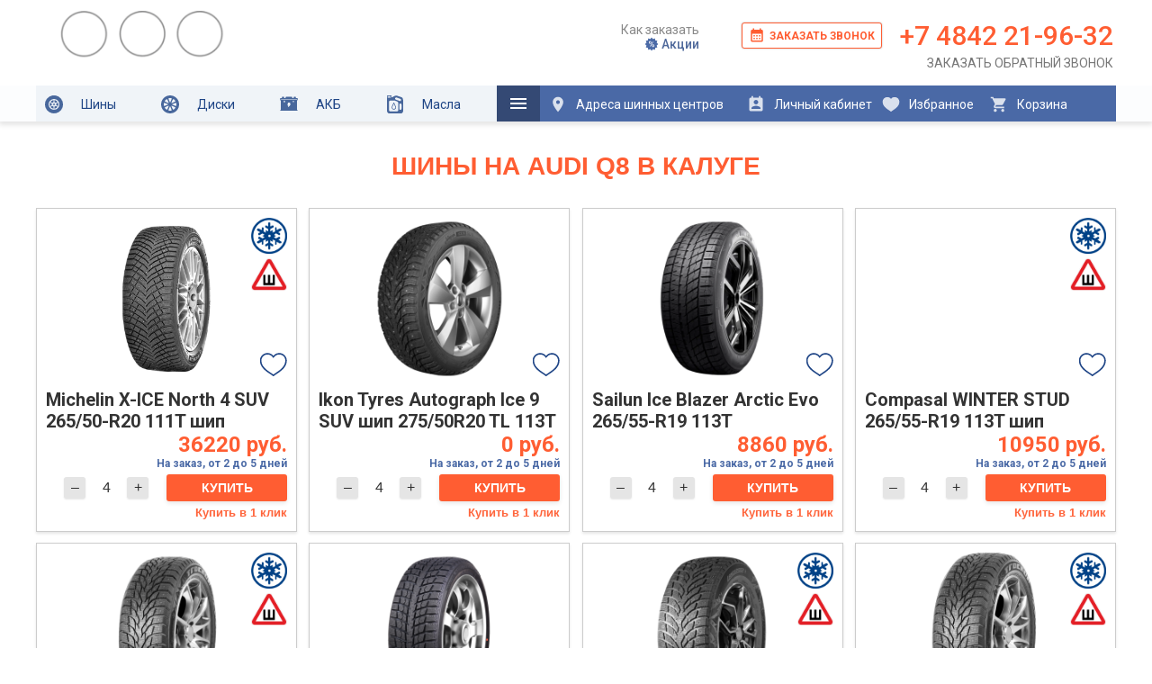

--- FILE ---
content_type: text/html; charset=UTF-8
request_url: https://kolesokaluga.ru/catalog/tyres/shini-na-audi-q8-v-kaluge
body_size: 16250
content:




  

<!DOCTYPE html>
<html xmlns="https://www.w3.org/1999/xhtml">

<head>

	<meta name="viewport" content="width=device-width, initial-scale=1.0">


	<!-- Google Tag Manager -->
	<script>
		// (function(w, d, s, l, i) {
		// 	w[l] = w[l] || [];
		// 	w[l].push({
		// 		'gtm.start': new Date().getTime(),
		// 		event: 'gtm.js'
		// 	});
		// 	var f = d.getElementsByTagName(s)[0],
		// 		j = d.createElement(s),
		// 		dl = l != 'dataLayer' ? '&l=' + l : '';
		// 	j.async = true;
		// 	j.src =
		// 		'https://www.googletagmanager.com/gtm.js?id=' + i + dl;
		// 	f.parentNode.insertBefore(j, f);
		// })(window, document, 'script', 'dataLayer', 'GTM-M995T55');

		/////////         Google ECommerce
	</script>
	<!-- End Google Tag Manager -->

	<title>Шины на AUDI Q8 купить в Калуге в магазинах КОЛЕСО TYRE PLUS. Лучшие цены, большой каталог шин для Ауди Ку8</title>
<meta http-equiv="Content-Type" content="text/html; charset=utf-8">
<meta name="description" content="Характеристики, фото, наличие шин на AUDI Q8 в Калуге в магазине КОЛЕСО TYRE PLUS. Лучшие цены, большой каталог шин типоразмера для Ауди Ку8. Автосервис, гарантия, бонусы">
<meta name="keywords" content="шины, резина, автошины, AUDI, Q8, легковые, автомобильные, купить, цена, каталог, продажа, заказать, стоимость, модели, новинки, распродажа, акции, выбор, доставка, интернет магазин, магазин, наличие, фото, гарантия">
<meta name="author" content="Koleso Kaluga">



	





	<link rel="preload" href="https://fonts.googleapis.com/css2?family=Roboto:ital,wght@0,100;0,300;0,400;0,500;0,700;0,900;1,100;1,300;1,400;1,500;1,700;1,900&display=swap" as="style">
	<link href="https://fonts.googleapis.com/css2?family=Roboto:ital,wght@0,100;0,300;0,400;0,500;0,700;0,900;1,100;1,300;1,400;1,500;1,700;1,900&display=swap" rel="stylesheet">

	<link rel="preload" href="/views/layouts/lightbox2/css/lightbox.css" as="style">
	<link rel="preload" href="/views/layouts/slick/slick.css" as="style">
	<link rel="preload" href="/views/layouts/slick/slick-theme.css" as="style">

	<link rel="preload" href="/views/layouts/jquery-3.3.1.min.js" as="script">
	<link rel="preload" href="/views/layouts/jquery.touchSwipe.min.js" as="script">
	<link rel="preload" href="/views/layouts/slick/slick.js" as="script">


	<link rel="icon" href="/images/favicon.svg">

	<script type="text/javascript" src="/views/layouts/jquery-3.3.1.min.js"></script>
	<script type="text/javascript" src="/views/layouts/jquery.touchSwipe.min.js"></script>

	<script type="text/javascript">
		jQuery.noConflict();
	</script>

	<script type="text/javascript" src="/views/layouts/kolesovisit.js?12" defer></script>

	

	<script type="text/javascript" src="https://dmp.one/sync" async charset="UTF-8"></script>


	<script type="text/javascript" src="/views/layouts/lightbox2/js/lightbox.min.js" defer></script>
	<link href="/views/layouts/lightbox2/css/lightbox.css" rel="stylesheet" type="text/css" />

	<script type="text/javascript" src="/views/layouts/slick/slick.js"></script>
	<link rel="stylesheet" type="text/css" href="/views/layouts/slick/slick.css" />
	<link rel="stylesheet" type="text/css" href="/views/layouts/slick/slick-theme.css" />





	<!-- <link rel="stylesheet" href="/views/layouts/template_mini.css?18" type="text/css" /> -->
	<link rel="stylesheet" href="/views/layouts/template.css?59" type="text/css" />


	<script type="text/javascript">
		function startLoadingAnimation() // - функция запуска анимации
		{
			// найдем элемент с изображением загрузки и уберем невидимость:
			var imgObj = jQuery("#loadImg");
			imgObj.show();

		}

		function stopLoadingAnimation() // - функция останавливающая анимацию
		{
			jQuery("#loadImg").hide();
		}
	</script>

	<script type="text/javascript">
		function Bonus() {

			jQuery.ajax({
				type: 'post',
				url: '/price/bonkart.php',
				data: {
					'number': jQuery('#bonkart').val()
				},
				response: 'text',
				success: function(data) {
					jQuery('#results').html(data);
				}
			});
		}

		timeend = new Date(2020, 02, 01);

		function time() {
			today = new Date();
			today = Math.floor((timeend - today) / 1000);
			tsec = today % 60;
			today = Math.floor(today / 60);
			if (tsec < 10) tsec = '0' + tsec;
			tmin = today % 60;
			today = Math.floor(today / 60);
			if (tmin < 10) tmin = '0' + tmin;
			thour = today % 24;
			today = Math.floor(today / 24);
			timestr = today + " дней " + thour + " часов " + tmin + " минут " + tsec + " секунд";

			var time_div = document.getElementsByClassName("time_akcia");
			var i;
			for (i = 0; i < time_div.length; i++) {
				time_div[i].innerHTML = timestr;
			}

			// window.setTimeout("time()",1000);
		}

		function probegfunc() {
			probeg = document.getElementById("probeg").value;
			ok = (100 * 27990) / ((35 - 18) * Number(probeg) * 10) | 0;
			document.getElementById("probegresult").innerHTML = '<font color="#004186" size="5"><b>Время окупаемости оборудования ' + ok + ' дней</b></font>';
		}

		function setCookie(name, value, days) {
			var expires = "";
			if (days) {
				var date = new Date();
				date.setTime(date.getTime() + (days * 24 * 60 * 60 * 1000));
				expires = "; expires=" + date.toUTCString();
			}
			document.cookie = name + "=" + (value || "") + expires + "; path=/";
		}
	</script>




	<script type="text/javascript" language="javascript">
		function primerka_disk_car_mod(path) {
			path_ckeck = document.getElementById('Disk2_mod').src;
			box = document.getElementById('client-avto-panel-box');

			if (path_ckeck.indexOf(path) >= 0) {
				if (box.checked == true) box.checked = false;
				else box.checked = true;
			} else {
				document.getElementById('Disk1_mod').src = '' + path + '';
				document.getElementById('Disk2_mod').src = '' + path + '';
				box.checked = true;
			}

		}
	</script>




</head>

<body id="page_bg">

	<!-- Google Tag Manager (noscript) -->
	<!-- <noscript><iframe src="https://www.googletagmanager.com/ns.html?id=GTM-M995T55" height="0" width="0" style="display:none;visibility:hidden"></iframe></noscript> -->
	<!-- End Google Tag Manager (noscript) -->

	<a name="up" id="up"></a>

	<div class="mobile-menu-outer-place">


		<div id="mobile-menu-outer" class="mobile-menu-outer">
			<div id="mobile-menu-button" class="mobile-menu-button"></div>

			<a class="mobile-menu-logo" href="https://kolesokaluga.ru" title="Главная страница Колесо Калуга">
				<img loading="lazy" src="/views/layouts/images/logo_anim_07.gif" />
			</a>

			<div class="mobile-menu-icon-links">
				<a href="#" id="mobile-menu-inner-contacts-btn"><img loading="lazy" src="https://kolesokaluga.ru/views/layouts/images/icons/phone.svg"></a>
				<a href="https://kolesokaluga.ru/koleso/kontakti" title="Адреса и контакты шинных центров Колесо Калуга"><img loading="lazy" src="https://kolesokaluga.ru/views/layouts/images/icons/location.svg"></a>
				<a href="https://kolesokaluga.ru/lk" title="Личный кабинет"><img loading="lazy" src="https://kolesokaluga.ru/views/layouts/images/icons/person.svg"></a>
				<a href="https://kolesokaluga.ru/favorites" title="Избранные товары"><img loading="lazy" src="https://kolesokaluga.ru/views/layouts/images/icons/like.svg"><span id="mobile-menu-like-counter" class="mobile-menu-counter">0</span></a>
				<a href="https://kolesokaluga.ru/catalog/korzina" title="Корзина"><img loading="lazy" src="https://kolesokaluga.ru/views/layouts/images/icons/cart.svg"><span id="mobile-menu-cart-counter" class="mobile-menu-counter">0</span></a>
			</div>


			<div id="mobile-menu-inner" class="mobile-menu-inner">

				<div id="mobile-menu-inner-content" class="mobile-menu-inner-content">
					<ul class="mobile-menu-top">
						<li><a href="https://kolesokaluga.ru/avtoservis/zapravka-dezinfekciya-konditsionera" title="Заправка и дезинфекция кондиционера в Калуге"><img loading="lazy" src="https://kolesokaluga.ru/views/layouts/images/icons/konditionery.svg">Заправка кондиционера</a></li>
						<li><a href="https://kolesokaluga.ru/catalog/shini" title="Шины в Калуге"><img loading="lazy" src="https://kolesokaluga.ru/views/layouts/images/icons/shini_02.svg">Шины</a></li>
						<li><a href="https://kolesokaluga.ru/catalog/diski" title="Диски в Калуге"><img loading="lazy" src="https://kolesokaluga.ru/views/layouts/images/icons/diski_02.svg">Диски</a>
						</li>
						<li><a href="https://kolesokaluga.ru/catalog/akb" title="Аккумуляторы автомобильные в Калуге"><img loading="lazy" src="https://kolesokaluga.ru/views/layouts/images/icons/akb_02.svg">Аккумуляторы</a>
						</li>
						<li><a href="https://kolesokaluga.ru/catalog/masla" title="Масла автомобильные в Калуге"><img loading="lazy" src="https://kolesokaluga.ru/views/layouts/images/icons/masla_02.svg">Масла</a>
						</li>
						<!-- <li><a href="https://kolesokaluga.ru/avtoservis" title="Автосервис, все услуги в Калуге"><img loading="lazy" src="https://kolesokaluga.ru/views/layouts/images/icons/servis_02.svg">Автосервис</a>
						</li> -->
						<li><a href="https://kolesokaluga.ru/koleso/kontakti" title="Адреса и контакты шинных центров Колесо Калуга"><img loading="lazy" src="https://kolesokaluga.ru/views/layouts/images/icons/location_02.svg">Адреса шинных центров</a></li>
						<li><a href="https://kolesokaluga.ru/koleso/kontakti" title="Адреса и контакты шинных центров Колесо Калуга"><img loading="lazy" src="https://kolesokaluga.ru/views/layouts/images/icons/lk_02.svg">Личный кабинет</a></li>
					</ul>

					<ul class="mobile-menu-sub">
						<li><a href="https://kolesokaluga.ru/koleso/kak-zakazat">Как заказать</a></li>
						<li><a href="https://kolesokaluga.ru/koleso/aktsii-koleso">Акции</a></li>
						<!-- <li><a href="https://kolesokaluga.ru/koleso/bonusnaya-programma">Бонусная проргамма</a></li> -->
						<li><a href="https://kolesokaluga.ru/koleso/vakansii">Вакансии</a></li>
						<li><a href="https://kolesokaluga.ru/koleso/o-kompanii">О компании</a></li>
						<li><a href="https://akb.diskontkoleso.ru" target="_blank">Оптовый отдел</a></li>

					</ul>
				</div>
			</div>

			<div id="mobile-menu-inner-contacts" class="mobile-menu-inner-contacts">
				<a href="tel:74842593232" class="mobile-menu-inner-phone koleso_phone_link phone_class">+7 4842 59-32-32</a>
				<div class="mobile-menu-inner-request mobile-menu-inner-request-phone"><a href="#" onclick="obratniy_zvonok(event);">Заказать обратный звонок</a></div>
				<div class="mobile-menu-inner-request mobile-menu-inner-request-online"> <a href="#" onclick="obratniy_zvonok(event)">Записаться онлайн</a></div>
				<div class="mobile-menu-inner-request mobile-menu-inner-request-telegram"> <a target="_blank" href="https://t.me/kolesokaluga">Записаться через TELEGRAM</a></div>
			</div>

			<div id="mobile-menu-fastlinks" class="mobile-menu-fastlinks">
				<ul>
					<!-- <li><a href="https://kolesokaluga.ru/avtoservis/zapravka-dezinfekciya-konditsionera">Заправка кондиционера</a></li> -->
					<li><a href="https://kolesokaluga.ru/catalog/shini">Шины</a></li>
					<li><a href="https://kolesokaluga.ru/catalog/diski">Диски</a></li>
					<li><a href="https://kolesokaluga.ru/catalog/akb">Аккумуляторы</a></li>
					<li><a href="https://kolesokaluga.ru/catalog/masla">Масла</a></li>
					<!-- <li><a href="https://kolesokaluga.ru/avtoservis">Автосервис</a></li> -->
					<li><a href="https://kolesokaluga.ru/koleso/kontakti">Адреса шинных центров</a></li>
				</ul>
			</div>



		</div>

	</div>



	<div id="headNew" class="headNew">
		<div id="headNewInner" class="headNewInner">


			<div id="header">
				<div class="logo_1">
					<div id="logo_koleso">
						<a href="/">
							<img loading="lazy" src="/views/layouts/images/logo_anim_07.gif" />
						</a>
					</div>
				</div>
				<div class="logo_2">
					<div id="logo_tyreplus">
						<!-- <a href="/">
							<img loading="lazy" src="/images/tyreplus_logo.svg" />
						</a> -->
					</div>
				</div>

				<div id="short_menu" class="short_menu">
					<div class="short_menu_inner">
						<a id="short_menu_info_zakaz_link" href="/koleso/kak-zakazat">Как заказать</a>
						<!-- <a id="short_menu_bonus_link" href="/koleso/bonusnaya-programma">Бонусная программа</a> -->
						<div class="short_menu_icon">
							<a id="short_menu_promo_link" href="/koleso/aktsii-koleso"><img src="/views/layouts/images/icons/promo_min_icon.svg">Акции</a>
						</div>

					</div>
				</div>

				<div id="contacts_div" class="contacts_div">



					<div id="contact_centr_tel" class="contact_centr_tel">
						<a href="tel:74842593232" class="koleso_phone_link phone_class">+7 4842 59-32-32</a>
					</div>


					<a href="#" id="backcall_div_top" class="backcall_div_top" onclick="obratniy_zvonok(event)">
						<img src="/images/calendar_month_orange.svg" class="icon_backcall_div_top" title="Заказать звонок" />
						Заказать звонок
					</a>

					<div class="contact_centr">
						<div class="contact_centr_btn" title="Заказать обратный звонок" onclick="obratniy_zvonok(event)">Заказать обратный звонок</div>
					</div>
				</div>

			</div>

		</div>


	</div>


	<div class="menuSlimOuter">

		<div id="menuSlimDesktop">

			<div class="menuSlim">
				<ul>
					<li><a class="normal_link" href="/catalog/shini"><img loading="lazy" src="/views/layouts/images/icons/shini_02.svg">Шины</a>
						<ul>
							<li><a href="/catalog/shini">Легковые шины</a></li>
							<li><a href="http://грузовые-шины-колесо.рф/" target="_blank">Грузовые шины</a></li>
						</ul>
					</li>
					<li><a class="normal_link" href="/catalog/diski"><img loading="lazy" src="/views/layouts/images/icons/diski_02.svg">Диски</a>
						<ul>
							<li><a href="/catalog/primerka-diskov-na-avto">Примерка на авто</a></li>
							<li><a href="/avtoservis/ustanovka-i-programmirovanie-datchikov-davleniya-v-shinach">Датчики давления</a></li>
						</ul>
					</li>
					<li><a class="normal_link" href="/catalog/akb"><img loading="lazy" src="/views/layouts/images/icons/akb_02.svg">АКБ</a></li>
					<li><a class="normal_link" href="/catalog/masla"><img loading="lazy" src="/views/layouts/images/icons/masla_02.svg">Масла</a></li>
					<!-- <li><a class="normal_link" href="/catalog/masla"><img loading="lazy" src="/views/layouts/images/icons/masla_02.svg">Масла</a></li> -->
					
					<li><span class="dop_menu_icon_link"><img loading="lazy" src="/views/layouts/images/menu-24dp_blue.svg"></span>
						<ul>
							<li><a id="menu_contacts_link" href="/koleso/kontakti">Контакты</a></li>
							<li><a href="/koleso/o-kompanii">О Компании</a></li>
							<li><a id="menu_info_zakaz_link" href="/koleso/kak-zakazat">Как заказать</a></li>
							<!-- <li><a id="menu_bonus_link" href="/koleso/bonusnaya-programma">Бонусная программа</a></li> -->
							<li><a href="/koleso/vakansii">Вакансии</a></li>
							<li><a href="https://akb.diskontkoleso.ru" target="_blank">Оптовый отдел</a></li>

						</ul>
					</li>
					<li><a href="/koleso/kontakti" class="dop_link dop_link_1" title="Адреса шинных центров"><img loading="lazy" src="/views/layouts/images/location_on-24px_white.svg">Адреса шинных центров</a></li>
					<li><a href="/lk" class="dop_link dop_link_2" title="Личный кабинет"><img loading="lazy" src="/views/layouts/images/perm_contact_calendar-24px.svg">Личный кабинет</a></li>
					<li class="count_block">
						<div id="menu_count_like" class="count_content none">0</div><a href="/favorites" class="dop_link dop_link_3" title="Избранные товары"><img loading="lazy" src="/views/layouts/images/icon_like_white.svg">Избранное</a>
					</li>
					<li class="count_block">
						<div id="menu_count_cart" class="count_content none">0</div><a href="/catalog/korzina" class="dop_link dop_link_4" title="Корзина"><img loading="lazy" src="/views/layouts/images/shopping_cart-24px.svg">Корзина</a>
					</li>
					<li><span id="small_phone_num" class="small_phone_num"><a href="tel:74842593232" class="koleso_phone_link phone_class">+7 4842 59-32-32</a></span></li>
				</ul>
				<div class="clear"></div>
			</div>

		</div>
		<!-- NEED DELETE -->

		<!-- <div id="menuSlimMobile">

			<div class="menuSlim">
				<div class="menuSlimInner">
					<ul>
						<li class="shini_li"><a href="/catalog/shini">Шины</a></li>
						<li class="diski_li"><a href="/catalog/diski">Диски</a></li>
						<li class="akb_li"><a href="/catalog/akb">АКБ</a></li>
						<li class="masla_li"><a href="/catalog/masla/?podbor=2">Масла</a></li>
						<li class="avtoservis_li"><a class="avtoservisClass" href="/avtoservis" title="Автосервис">Авто<br>сервис</a></li>

						<li class="dop_menu_icon_link_li"><span class="dop_menu_icon_link"><img loading="lazy" src="/views/layouts/images/menu-24dp_blue.svg"></span>
							<ul>

								<li><a href="/koleso/kontakti" class="dopMobMenuLink" title="Адреса шинных центров"><img loading="lazy" src="/views/layouts/images/location_on-24px_white.svg">Адреса шинных центров</a></li>
								<li><a href="/lk" class=" dopMobMenuLink" title="Личный кабинет"><img loading="lazy" src="/views/layouts/images/perm_contact_calendar-24px.svg">Личный кабинет</a></li>
								<li><a href="/favorites" class="dopMobMenuLink" title="Избранное"><img loading="lazy" src="/views/layouts/images/icon_like_white.svg">Избранное</a></li>
								<li><a href="/catalog/korzina" class="dopMobMenuLink" title="Корзина"><img loading="lazy" src="/views/layouts/images/shopping_cart-24px.svg">Корзина</a></li>

								<li><a id="menu_contacts_link" href="/koleso/kontakti">Контакты</a></li>
								<li><a href="/koleso/o-kompanii">О Компании</a></li>
								<li><a href="/koleso/aktsii-koleso">Акции</a></li>
								<li><a id="menu_info_zakaz_link" href="/koleso/kak-zakazat">Как заказать</a></li>
								<li><a id="menu_bonus_link" href="/koleso/bonusnaya-programma#">Бонусная программа</a></li>
								<li><a href="/koleso/vakansii">Вакансии</a></li>


							</ul>
						</li>
					</ul>
					<div class="clear"></div>
				</div>

				<div class="mobmenutel"><span id="small_phone_num" class="small_phone_num"><a href="tel:74842593232" class="koleso_phone_link phone_class">+7 4842 59-32-32</a></span></div>
				<div class="clear"></div>
			</div>


		</div> -->


	</div>





	<script>
		// jQuery(window).resize(function() {
		// 	showMenu()
		// });
		// showMenu()

		// function showMenu() {

		// 	if (jQuery(window).width() < 600) {
		// 		var menuSlimOuter = document.querySelector('.menuSlimOuter')
		// 		var menuSlim = document.querySelector('#menuSlimMobile').innerHTML
		// 		menuSlimOuter.innerHTML = menuSlim
		// 	}

		// 	if (jQuery(window).width() >= 600) {

		// 		var menuSlimOuter = document.querySelector('.menuSlimOuter')
		// 		var menuSlim = document.querySelector('#menuSlimDesktop').innerHTML
		// 		menuSlimOuter.innerHTML = menuSlim
		// 	}

		// }
	</script>



	<div id="wrapper">





		
		
						
		


		<div>

			
			<script>
				if (window.matchMedia('(max-width: 512px)').matches) {

					document.cookie = "kolesokaluga_mobile=mobile; path=/;"

				} else {

					document.cookie = "kolesokaluga_mobile=desktop; path=/;"

				}
			</script>

			<div id="podbor_outer_div">
				
<div class="podborAllDiv">


 
 </div>

 			</div>



			<script>
				// let podbor_outer_div = jQuery('#podbor_outer_div')

				// if (window.matchMedia('(max-width: 512px)').matches) {

				// 	jQuery.ajax({
				// 		type: "GET",
				// 		url: "/views/content/podbor_all_mobile.php?url=" + window.location.pathname,
				// 		response: 'text',
				// 		success: function(data) {
				// 			podbor_outer_div.html(data)
				// 			style3_block_outer_click()
				// 		}
				// 	});

				// } else {

				// 	jQuery.ajax({
				// 		type: "GET",
				// 		url: "/views/content/podbor_all.php?url=" + window.location.pathname,
				// 		response: 'text',
				// 		success: function(data) {
				// 			podbor_outer_div.html(data)
				// 			style3_block_outer_click()
				// 		}
				// 	});

				// }


				function style3_block_outer_click() {
					let perem_01_arr = document.querySelectorAll('.style3-block-outer')

					perem_01_arr.forEach(element => {
						element.onclick = func_01
						console.log();
						element.querySelector('.style3-block-inner').style.display = 'none'

					});

					function func_01(event) {
						let currentTarget = event.currentTarget
						let target = event.target
						if (target.classList.contains('style3-block-header')) {

							if (target.classList.contains('active')) {
								target.classList.remove('active')
							} else {
								target.classList.add('active')
							}
							let inner = currentTarget.querySelector('.style3-block-inner')
							if (inner.style.display == 'none') {
								inner.style.display = 'block'
							} else {
								inner.style.display = 'none'
							}

						}
					}
				}

				style3_block_outer_click()
			</script>



		</div>

		<script>
			if (window.matchMedia('(max-width: 500px)').matches) {
				jQuery('#menu_tyre2 .desctop_span').html('ПОДБОР ШИН')
				jQuery('#menu_avto2 .desctop_span').html('ПОДБОР ПО АВТО')
				jQuery('#menu_disk2 .desctop_span').html('ПОДБОР ДИСКОВ')
				jQuery('#menu_tyre2 .desctop_span').html('ПОДБОР ШИН')
			}
		</script>

		
		
		
		
		<script type="text/javascript" src="/views/layouts/slick/slide_init.js"></script>


		<div id="pathway">

		</div>

		<div class="clr"></div>
		<a name='podbor'></a>
		<div id="whitebox">







			<div id="maincolumn_full">



				<div id="maindivider"></div>



				<div class='flex_lines'><div class='flex_2'><div class='allTovarBlock_4_columns'><div class="tovar_podbor_div tovar_podbor_div_zakaz"><div class="tovar_podbor_div_inner tovar_podbor_div_inner_zakaz">
			<div  class="tovar2_first_div"><div class="like_product_icon" onclick="click_like_product_icon(event)" data-type="shini" data-id="22923"></div><div class="tovar2_first_div_img" ><a href="/catalog/shini/michelin/michelin-x-ice-north-4-suv/michelin-x-ice-north-4-suv-265-50-r20-111t-ship-22923" ><img loading="lazy" class="tyre_photo_podbor" src="/products_photos/personal/michelin-x-ice-north-4-suv.jpg" /></a></div>
			<div class='tovar_podbor_zakaz_sezon'><div class='tooltip_sezon' style=''><img src='/images/Icons/zima_znak.png' align='left'><span>Зимние шины</span></div><div class='tooltip_sezon' style='top: 55px;'><img src='/images/Icons/shipy_znak.png' align='left'><span>Шипованные шины</span></div></div></div>
		  
			<div class='tovar2_second_div' >

			<div class='tovar_name_desktop'>
			<h3>
			<a title='Michelin X-ICE North 4 SUV  265/50-R20 111T шип' href='/catalog/shini/michelin/michelin-x-ice-north-4-suv/michelin-x-ice-north-4-suv-265-50-r20-111t-ship-22923'>
			Michelin X-ICE North 4 SUV
			<span>265/50-R20 111T шип</span>
			</a>
			</h3>
			</div><div class='tovarPrice'><span class='tovarPriceNew'>36220 руб.</span></div><div class="ostat_desktop2"><div style="color:#4b6aa6; font-size:12px; font-weight:bold;">На заказ, от 2 до 5 дней</div></div>
			<div class='tovar_podbor_zakaz_price_2' >
			<form action="/catalog/korzina" method='post' name='addtocart'  class='addtocart_form' id='cart_form_22923' onsubmit="add_to_cart_product(event)">
			<input type='hidden' name='product_id' value='22923' />
			<input type='hidden' name='prod_type' id='prod_type_22923' value='shini' />


			<div class='tovarCartActionBlock'>
			<div class='tovarCartActionBlockLeft'>
			<input class='tovar_count_button_minus' type='button' onclick="if (parseInt(document.getElementById('22923').value)>1) { document.getElementById('22923').value=parseInt(document.getElementById('22923').value)-parseInt(1); }" value='–'>

			<input class='tovar_count_input' type='text'  readonly size='4' id='22923' name='kol_22923' value='4' />

			<input class='tovar_count_button_plus' type='button' onclick="if (parseInt(document.getElementById('22923').value)<24) { document.getElementById('22923').value=parseInt(document.getElementById('22923').value)+parseInt(1); }" value='+'>
			</div>
			<div class='tovarCartActionBlockRight'>
			<input class='submit_button zakaz_button' data-id='22923' data-type='shini' value='Купить' type='submit'>
			</div>
			<div class='clear'>
			</div>
			<div class='tovarCartActionBlockBottom'>
			<input type='button' onclick="zakaz_one_click(22923)" class='oneclick_button' value='Купить в 1 клик'>
			</div>
			</div>

			</form>

		   </div></div>
			<div class='tovar2_third_div'></div>

		  </div></div><div class="tovar_podbor_div tovar_podbor_div_zakaz"><div class="tovar_podbor_div_inner tovar_podbor_div_inner_zakaz">
			<div  class="tovar2_first_div"><div class="like_product_icon" onclick="click_like_product_icon(event)" data-type="shini" data-id="40788"></div><div class="tovar2_first_div_img" ><a href="/catalog/shini/ikon-tyres-nokian-nordman/ikon-tyres-autograph-ice-9-suv-ship/ikon-tyres-autograph-ice-9-suv-ship-275-50-r20-40788" ><img loading="lazy" class="tyre_photo_podbor" src="/products_photos/personal/ikon-tyres-autograph-ice-9-suv-ship.png" /></a></div>
			<div class='tovar_podbor_zakaz_sezon'></div></div>
		  
			<div class='tovar2_second_div' >

			<div class='tovar_name_desktop'>
			<h3>
			<a title='Ikon Tyres Autograph Ice 9 SUV шип  275/50R20 TL 113T' href='/catalog/shini/ikon-tyres-nokian-nordman/ikon-tyres-autograph-ice-9-suv-ship/ikon-tyres-autograph-ice-9-suv-ship-275-50-r20-40788'>
			Ikon Tyres Autograph Ice 9 SUV шип
			<span>275/50R20 TL 113T</span>
			</a>
			</h3>
			</div><div class='tovarPrice'><span class='tovarPriceNew'>0 руб.</span></div><div class="ostat_desktop2"><div style="color:#4b6aa6; font-size:12px; font-weight:bold;">На заказ, от 2 до 5 дней</div></div>
			<div class='tovar_podbor_zakaz_price_2' >
			<form action="/catalog/korzina" method='post' name='addtocart'  class='addtocart_form' id='cart_form_40788' onsubmit="add_to_cart_product(event)">
			<input type='hidden' name='product_id' value='40788' />
			<input type='hidden' name='prod_type' id='prod_type_40788' value='shini' />


			<div class='tovarCartActionBlock'>
			<div class='tovarCartActionBlockLeft'>
			<input class='tovar_count_button_minus' type='button' onclick="if (parseInt(document.getElementById('40788').value)>1) { document.getElementById('40788').value=parseInt(document.getElementById('40788').value)-parseInt(1); }" value='–'>

			<input class='tovar_count_input' type='text'  readonly size='4' id='40788' name='kol_40788' value='4' />

			<input class='tovar_count_button_plus' type='button' onclick="if (parseInt(document.getElementById('40788').value)<80) { document.getElementById('40788').value=parseInt(document.getElementById('40788').value)+parseInt(1); }" value='+'>
			</div>
			<div class='tovarCartActionBlockRight'>
			<input class='submit_button zakaz_button' data-id='40788' data-type='shini' value='Купить' type='submit'>
			</div>
			<div class='clear'>
			</div>
			<div class='tovarCartActionBlockBottom'>
			<input type='button' onclick="zakaz_one_click(40788)" class='oneclick_button' value='Купить в 1 клик'>
			</div>
			</div>

			</form>

		   </div></div>
			<div class='tovar2_third_div'></div>

		  </div></div><div class="tovar_podbor_div tovar_podbor_div_zakaz"><div class="tovar_podbor_div_inner tovar_podbor_div_inner_zakaz">
			<div  class="tovar2_first_div"><div class="like_product_icon" onclick="click_like_product_icon(event)" data-type="shini" data-id="37733"></div><div class="tovar2_first_div_img" ><a href="/catalog/shini/sailun/sailun-ice-blazer-arctic-evo/sailun-ice-blazer-arctic-evo-265-55-r19-113t-37733" ><img loading="lazy" class="tyre_photo_podbor" src="/products_photos/personal/sailun-ice-blazer-arctic-evo.png" /></a></div>
			<div class='tovar_podbor_zakaz_sezon'></div></div>
		  
			<div class='tovar2_second_div' >

			<div class='tovar_name_desktop'>
			<h3>
			<a title='Sailun Ice Blazer Arctic Evo  265/55-R19 113T' href='/catalog/shini/sailun/sailun-ice-blazer-arctic-evo/sailun-ice-blazer-arctic-evo-265-55-r19-113t-37733'>
			Sailun Ice Blazer Arctic Evo
			<span>265/55-R19 113T</span>
			</a>
			</h3>
			</div><div class='tovarPrice'><span class='tovarPriceNew'>8860 руб.</span></div><div class="ostat_desktop2"><div style="color:#4b6aa6; font-size:12px; font-weight:bold;">На заказ, от 2 до 5 дней</div></div>
			<div class='tovar_podbor_zakaz_price_2' >
			<form action="/catalog/korzina" method='post' name='addtocart'  class='addtocart_form' id='cart_form_37733' onsubmit="add_to_cart_product(event)">
			<input type='hidden' name='product_id' value='37733' />
			<input type='hidden' name='prod_type' id='prod_type_37733' value='shini' />


			<div class='tovarCartActionBlock'>
			<div class='tovarCartActionBlockLeft'>
			<input class='tovar_count_button_minus' type='button' onclick="if (parseInt(document.getElementById('37733').value)>1) { document.getElementById('37733').value=parseInt(document.getElementById('37733').value)-parseInt(1); }" value='–'>

			<input class='tovar_count_input' type='text'  readonly size='4' id='37733' name='kol_37733' value='4' />

			<input class='tovar_count_button_plus' type='button' onclick="if (parseInt(document.getElementById('37733').value)<60) { document.getElementById('37733').value=parseInt(document.getElementById('37733').value)+parseInt(1); }" value='+'>
			</div>
			<div class='tovarCartActionBlockRight'>
			<input class='submit_button zakaz_button' data-id='37733' data-type='shini' value='Купить' type='submit'>
			</div>
			<div class='clear'>
			</div>
			<div class='tovarCartActionBlockBottom'>
			<input type='button' onclick="zakaz_one_click(37733)" class='oneclick_button' value='Купить в 1 клик'>
			</div>
			</div>

			</form>

		   </div></div>
			<div class='tovar2_third_div'></div>

		  </div></div><div class="tovar_podbor_div tovar_podbor_div_zakaz"><div class="tovar_podbor_div_inner tovar_podbor_div_inner_zakaz">
			<div  class="tovar2_first_div"><div class="like_product_icon" onclick="click_like_product_icon(event)" data-type="shini" data-id="36238"></div><div class="tovar2_first_div_img" ></div>
			<div class='tovar_podbor_zakaz_sezon'><div class='tooltip_sezon' style=''><img src='/images/Icons/zima_znak.png' align='left'><span>Зимние шины</span></div><div class='tooltip_sezon' style='top: 55px;'><img src='/images/Icons/shipy_znak.png' align='left'><span>Шипованные шины</span></div></div></div>
		  
			<div class='tovar2_second_div' >

			<div class='tovar_name_desktop'>
			<h3>
			<a title='Compasal WINTER STUD  265/55-R19 113T шип' href='/catalog/shini/compasal/compasal-winter-stud/compasal-winter-stud-265-55-r19-113t-ship-36238'>
			Compasal WINTER STUD
			<span>265/55-R19 113T шип</span>
			</a>
			</h3>
			</div><div class='tovarPrice'><span class='tovarPriceNew'>10950 руб.</span></div><div class="ostat_desktop2"><div style="color:#4b6aa6; font-size:12px; font-weight:bold;">На заказ, от 2 до 5 дней</div></div>
			<div class='tovar_podbor_zakaz_price_2' >
			<form action="/catalog/korzina" method='post' name='addtocart'  class='addtocart_form' id='cart_form_36238' onsubmit="add_to_cart_product(event)">
			<input type='hidden' name='product_id' value='36238' />
			<input type='hidden' name='prod_type' id='prod_type_36238' value='shini' />


			<div class='tovarCartActionBlock'>
			<div class='tovarCartActionBlockLeft'>
			<input class='tovar_count_button_minus' type='button' onclick="if (parseInt(document.getElementById('36238').value)>1) { document.getElementById('36238').value=parseInt(document.getElementById('36238').value)-parseInt(1); }" value='–'>

			<input class='tovar_count_input' type='text'  readonly size='4' id='36238' name='kol_36238' value='4' />

			<input class='tovar_count_button_plus' type='button' onclick="if (parseInt(document.getElementById('36238').value)<81) { document.getElementById('36238').value=parseInt(document.getElementById('36238').value)+parseInt(1); }" value='+'>
			</div>
			<div class='tovarCartActionBlockRight'>
			<input class='submit_button zakaz_button' data-id='36238' data-type='shini' value='Купить' type='submit'>
			</div>
			<div class='clear'>
			</div>
			<div class='tovarCartActionBlockBottom'>
			<input type='button' onclick="zakaz_one_click(36238)" class='oneclick_button' value='Купить в 1 клик'>
			</div>
			</div>

			</form>

		   </div></div>
			<div class='tovar2_third_div'></div>

		  </div></div><div class="tovar_podbor_div tovar_podbor_div_zakaz"><div class="tovar_podbor_div_inner tovar_podbor_div_inner_zakaz">
			<div  class="tovar2_first_div"><div class="like_product_icon" onclick="click_like_product_icon(event)" data-type="shini" data-id="30596"></div><div class="tovar2_first_div_img" ><a href="/catalog/shini/tracmax/tracmax-x-privilo-s500/tracmax-x-privilo-s500-275-50-r20-113t-ship-30596" ><img loading="lazy" class="tyre_photo_podbor" src="/products_photos/personal/tracmax-x-privilo-s500.png" /></a></div>
			<div class='tovar_podbor_zakaz_sezon'><div class='tooltip_sezon' style=''><img src='/images/Icons/zima_znak.png' align='left'><span>Зимние шины</span></div><div class='tooltip_sezon' style='top: 55px;'><img src='/images/Icons/shipy_znak.png' align='left'><span>Шипованные шины</span></div></div></div>
		  
			<div class='tovar2_second_div' >

			<div class='tovar_name_desktop'>
			<h3>
			<a title='Tracmax X-Privilo S500  275/50-R20 113T шип' href='/catalog/shini/tracmax/tracmax-x-privilo-s500/tracmax-x-privilo-s500-275-50-r20-113t-ship-30596'>
			Tracmax X-Privilo S500
			<span>275/50-R20 113T шип</span>
			</a>
			</h3>
			</div><div class='tovarPrice'><span class='tovarPriceNew'>10960 руб.</span></div><div class="ostat_desktop2"><div style="color:#4b6aa6; font-size:12px; font-weight:bold;">На заказ, от 2 до 5 дней</div></div>
			<div class='tovar_podbor_zakaz_price_2' >
			<form action="/catalog/korzina" method='post' name='addtocart'  class='addtocart_form' id='cart_form_30596' onsubmit="add_to_cart_product(event)">
			<input type='hidden' name='product_id' value='30596' />
			<input type='hidden' name='prod_type' id='prod_type_30596' value='shini' />


			<div class='tovarCartActionBlock'>
			<div class='tovarCartActionBlockLeft'>
			<input class='tovar_count_button_minus' type='button' onclick="if (parseInt(document.getElementById('30596').value)>1) { document.getElementById('30596').value=parseInt(document.getElementById('30596').value)-parseInt(1); }" value='–'>

			<input class='tovar_count_input' type='text'  readonly size='4' id='30596' name='kol_30596' value='4' />

			<input class='tovar_count_button_plus' type='button' onclick="if (parseInt(document.getElementById('30596').value)<10) { document.getElementById('30596').value=parseInt(document.getElementById('30596').value)+parseInt(1); }" value='+'>
			</div>
			<div class='tovarCartActionBlockRight'>
			<input class='submit_button zakaz_button' data-id='30596' data-type='shini' value='Купить' type='submit'>
			</div>
			<div class='clear'>
			</div>
			<div class='tovarCartActionBlockBottom'>
			<input type='button' onclick="zakaz_one_click(30596)" class='oneclick_button' value='Купить в 1 клик'>
			</div>
			</div>

			</form>

		   </div></div>
			<div class='tovar2_third_div'></div>

		  </div></div><div class="tovar_podbor_div tovar_podbor_div_zakaz"><div class="tovar_podbor_div_inner tovar_podbor_div_inner_zakaz">
			<div  class="tovar2_first_div"><div class="like_product_icon" onclick="click_like_product_icon(event)" data-type="shini" data-id="37698"></div><div class="tovar2_first_div_img" ><a href="/catalog/shini/linglong-leao/linglong-leao-winter-defender-ice-i-15-suv/linglong-leao-winter-defender-ice-i-15-suv-285-45-r21-109t-37698" ><img loading="lazy" class="tyre_photo_podbor" src="/products_photos/personal/linglong-leao-winter-defender-ice-i-15-suv.png" /></a></div>
			<div class='tovar_podbor_zakaz_sezon'></div></div>
		  
			<div class='tovar2_second_div' >

			<div class='tovar_name_desktop'>
			<h3>
			<a title='LingLong Leao Winter Defender Ice I-15 SUV  285/45-R21 109T' href='/catalog/shini/linglong-leao/linglong-leao-winter-defender-ice-i-15-suv/linglong-leao-winter-defender-ice-i-15-suv-285-45-r21-109t-37698'>
			LingLong Leao Winter Defender Ice I-15 SUV
			<span>285/45-R21 109T</span>
			</a>
			</h3>
			</div><div class='tovarPrice'><span class='tovarPriceNew'>10960 руб.</span></div><div class="ostat_desktop2"><div style="color:#4b6aa6; font-size:12px; font-weight:bold;">На заказ, от 2 до 5 дней</div></div>
			<div class='tovar_podbor_zakaz_price_2' >
			<form action="/catalog/korzina" method='post' name='addtocart'  class='addtocart_form' id='cart_form_37698' onsubmit="add_to_cart_product(event)">
			<input type='hidden' name='product_id' value='37698' />
			<input type='hidden' name='prod_type' id='prod_type_37698' value='shini' />


			<div class='tovarCartActionBlock'>
			<div class='tovarCartActionBlockLeft'>
			<input class='tovar_count_button_minus' type='button' onclick="if (parseInt(document.getElementById('37698').value)>1) { document.getElementById('37698').value=parseInt(document.getElementById('37698').value)-parseInt(1); }" value='–'>

			<input class='tovar_count_input' type='text'  readonly size='4' id='37698' name='kol_37698' value='4' />

			<input class='tovar_count_button_plus' type='button' onclick="if (parseInt(document.getElementById('37698').value)<16) { document.getElementById('37698').value=parseInt(document.getElementById('37698').value)+parseInt(1); }" value='+'>
			</div>
			<div class='tovarCartActionBlockRight'>
			<input class='submit_button zakaz_button' data-id='37698' data-type='shini' value='Купить' type='submit'>
			</div>
			<div class='clear'>
			</div>
			<div class='tovarCartActionBlockBottom'>
			<input type='button' onclick="zakaz_one_click(37698)" class='oneclick_button' value='Купить в 1 клик'>
			</div>
			</div>

			</form>

		   </div></div>
			<div class='tovar2_third_div'></div>

		  </div></div><div class="tovar_podbor_div tovar_podbor_div_zakaz"><div class="tovar_podbor_div_inner tovar_podbor_div_inner_zakaz">
			<div  class="tovar2_first_div"><div class="like_product_icon" onclick="click_like_product_icon(event)" data-type="shini" data-id="37874"></div><div class="tovar2_first_div_img" ><a href="/catalog/shini/landspider/landspider-arctictraxx/landspider-arctictraxx-265-50-r20-111t-ship-37874" ><img loading="lazy" class="tyre_photo_podbor" src="/products_photos/personal/landspider-arctictraxx.png" /></a></div>
			<div class='tovar_podbor_zakaz_sezon'><div class='tooltip_sezon' style=''><img src='/images/Icons/zima_znak.png' align='left'><span>Зимние шины</span></div><div class='tooltip_sezon' style='top: 55px;'><img src='/images/Icons/shipy_znak.png' align='left'><span>Шипованные шины</span></div></div></div>
		  
			<div class='tovar2_second_div' >

			<div class='tovar_name_desktop'>
			<h3>
			<a title='Landspider Arctictraxx  265/50-R20 111T шип' href='/catalog/shini/landspider/landspider-arctictraxx/landspider-arctictraxx-265-50-r20-111t-ship-37874'>
			Landspider Arctictraxx
			<span>265/50-R20 111T шип</span>
			</a>
			</h3>
			</div><div class='tovarPrice'><span class='tovarPriceNew'>10960 руб.</span></div><div class="ostat_desktop2"><div style="color:#4b6aa6; font-size:12px; font-weight:bold;">На заказ, от 2 до 5 дней</div></div>
			<div class='tovar_podbor_zakaz_price_2' >
			<form action="/catalog/korzina" method='post' name='addtocart'  class='addtocart_form' id='cart_form_37874' onsubmit="add_to_cart_product(event)">
			<input type='hidden' name='product_id' value='37874' />
			<input type='hidden' name='prod_type' id='prod_type_37874' value='shini' />


			<div class='tovarCartActionBlock'>
			<div class='tovarCartActionBlockLeft'>
			<input class='tovar_count_button_minus' type='button' onclick="if (parseInt(document.getElementById('37874').value)>1) { document.getElementById('37874').value=parseInt(document.getElementById('37874').value)-parseInt(1); }" value='–'>

			<input class='tovar_count_input' type='text'  readonly size='4' id='37874' name='kol_37874' value='4' />

			<input class='tovar_count_button_plus' type='button' onclick="if (parseInt(document.getElementById('37874').value)<80) { document.getElementById('37874').value=parseInt(document.getElementById('37874').value)+parseInt(1); }" value='+'>
			</div>
			<div class='tovarCartActionBlockRight'>
			<input class='submit_button zakaz_button' data-id='37874' data-type='shini' value='Купить' type='submit'>
			</div>
			<div class='clear'>
			</div>
			<div class='tovarCartActionBlockBottom'>
			<input type='button' onclick="zakaz_one_click(37874)" class='oneclick_button' value='Купить в 1 клик'>
			</div>
			</div>

			</form>

		   </div></div>
			<div class='tovar2_third_div'></div>

		  </div></div><div class="tovar_podbor_div tovar_podbor_div_zakaz"><div class="tovar_podbor_div_inner tovar_podbor_div_inner_zakaz">
			<div  class="tovar2_first_div"><div class="like_product_icon" onclick="click_like_product_icon(event)" data-type="shini" data-id="30428"></div><div class="tovar2_first_div_img" ><a href="/catalog/shini/tracmax/tracmax-x-privilo-s500/tracmax-x-privilo-s500-265-50-r20-111t-ship-30428" ><img loading="lazy" class="tyre_photo_podbor" src="/products_photos/personal/tracmax_x_privilo_s500.jpg" /></a></div>
			<div class='tovar_podbor_zakaz_sezon'><div class='tooltip_sezon' style=''><img src='/images/Icons/zima_znak.png' align='left'><span>Зимние шины</span></div><div class='tooltip_sezon' style='top: 55px;'><img src='/images/Icons/shipy_znak.png' align='left'><span>Шипованные шины</span></div></div></div>
		  
			<div class='tovar2_second_div' >

			<div class='tovar_name_desktop'>
			<h3>
			<a title='Tracmax X-Privilo S500  265/50-R20 111T шип' href='/catalog/shini/tracmax/tracmax-x-privilo-s500/tracmax-x-privilo-s500-265-50-r20-111t-ship-30428'>
			Tracmax X-Privilo S500
			<span>265/50-R20 111T шип</span>
			</a>
			</h3>
			</div><div class='tovarPrice'><span class='tovarPriceNew'>10970 руб.</span></div><div class="ostat_desktop2"><div style="color:#4b6aa6; font-size:12px; font-weight:bold;">На заказ, от 2 до 5 дней</div></div>
			<div class='tovar_podbor_zakaz_price_2' >
			<form action="/catalog/korzina" method='post' name='addtocart'  class='addtocart_form' id='cart_form_30428' onsubmit="add_to_cart_product(event)">
			<input type='hidden' name='product_id' value='30428' />
			<input type='hidden' name='prod_type' id='prod_type_30428' value='shini' />


			<div class='tovarCartActionBlock'>
			<div class='tovarCartActionBlockLeft'>
			<input class='tovar_count_button_minus' type='button' onclick="if (parseInt(document.getElementById('30428').value)>1) { document.getElementById('30428').value=parseInt(document.getElementById('30428').value)-parseInt(1); }" value='–'>

			<input class='tovar_count_input' type='text'  readonly size='4' id='30428' name='kol_30428' value='4' />

			<input class='tovar_count_button_plus' type='button' onclick="if (parseInt(document.getElementById('30428').value)<54) { document.getElementById('30428').value=parseInt(document.getElementById('30428').value)+parseInt(1); }" value='+'>
			</div>
			<div class='tovarCartActionBlockRight'>
			<input class='submit_button zakaz_button' data-id='30428' data-type='shini' value='Купить' type='submit'>
			</div>
			<div class='clear'>
			</div>
			<div class='tovarCartActionBlockBottom'>
			<input type='button' onclick="zakaz_one_click(30428)" class='oneclick_button' value='Купить в 1 клик'>
			</div>
			</div>

			</form>

		   </div></div>
			<div class='tovar2_third_div'></div>

		  </div></div><div class="tovar_podbor_div tovar_podbor_div_zakaz"><div class="tovar_podbor_div_inner tovar_podbor_div_inner_zakaz">
			<div  class="tovar2_first_div"><div class="like_product_icon" onclick="click_like_product_icon(event)" data-type="shini" data-id="37426"></div><div class="tovar2_first_div_img" ><a href="/catalog/shini/landspider/landspider-arctictraxx/landspider-arctictraxx-275-50-r20-113t-ship-37426" ><img loading="lazy" class="tyre_photo_podbor" src="/products_photos/personal/landspider-arctictraxx.png" /></a></div>
			<div class='tovar_podbor_zakaz_sezon'><div class='tooltip_sezon' style=''><img src='/images/Icons/zima_znak.png' align='left'><span>Зимние шины</span></div><div class='tooltip_sezon' style='top: 55px;'><img src='/images/Icons/shipy_znak.png' align='left'><span>Шипованные шины</span></div></div></div>
		  
			<div class='tovar2_second_div' >

			<div class='tovar_name_desktop'>
			<h3>
			<a title='Landspider Arctictraxx  275/50-R20 113T шип' href='/catalog/shini/landspider/landspider-arctictraxx/landspider-arctictraxx-275-50-r20-113t-ship-37426'>
			Landspider Arctictraxx
			<span>275/50-R20 113T шип</span>
			</a>
			</h3>
			</div><div class='tovarPrice'><span class='tovarPriceNew'>11510 руб.</span></div><div class="ostat_desktop2"><div style="color:#4b6aa6; font-size:12px; font-weight:bold;">На заказ, от 2 до 5 дней</div></div>
			<div class='tovar_podbor_zakaz_price_2' >
			<form action="/catalog/korzina" method='post' name='addtocart'  class='addtocart_form' id='cart_form_37426' onsubmit="add_to_cart_product(event)">
			<input type='hidden' name='product_id' value='37426' />
			<input type='hidden' name='prod_type' id='prod_type_37426' value='shini' />


			<div class='tovarCartActionBlock'>
			<div class='tovarCartActionBlockLeft'>
			<input class='tovar_count_button_minus' type='button' onclick="if (parseInt(document.getElementById('37426').value)>1) { document.getElementById('37426').value=parseInt(document.getElementById('37426').value)-parseInt(1); }" value='–'>

			<input class='tovar_count_input' type='text'  readonly size='4' id='37426' name='kol_37426' value='4' />

			<input class='tovar_count_button_plus' type='button' onclick="if (parseInt(document.getElementById('37426').value)<23) { document.getElementById('37426').value=parseInt(document.getElementById('37426').value)+parseInt(1); }" value='+'>
			</div>
			<div class='tovarCartActionBlockRight'>
			<input class='submit_button zakaz_button' data-id='37426' data-type='shini' value='Купить' type='submit'>
			</div>
			<div class='clear'>
			</div>
			<div class='tovarCartActionBlockBottom'>
			<input type='button' onclick="zakaz_one_click(37426)" class='oneclick_button' value='Купить в 1 клик'>
			</div>
			</div>

			</form>

		   </div></div>
			<div class='tovar2_third_div'></div>

		  </div></div><div class="tovar_podbor_div tovar_podbor_div_zakaz"><div class="tovar_podbor_div_inner tovar_podbor_div_inner_zakaz">
			<div  class="tovar2_first_div"><div class="like_product_icon" onclick="click_like_product_icon(event)" data-type="shini" data-id="37846"></div><div class="tovar2_first_div_img" ><a href="/catalog/shini/tracmax/tracmax-x-privilo-s360/tracmax-x-privilo-s360-285-40-r22-110h-37846" ><img loading="lazy" class="tyre_photo_podbor" src="/products_photos/personal/tracmax-x-privilo-s360.png" /></a></div>
			<div class='tovar_podbor_zakaz_sezon'></div></div>
		  
			<div class='tovar2_second_div' >

			<div class='tovar_name_desktop'>
			<h3>
			<a title='Tracmax X-Privilo S360  285/40-R22 110H' href='/catalog/shini/tracmax/tracmax-x-privilo-s360/tracmax-x-privilo-s360-285-40-r22-110h-37846'>
			Tracmax X-Privilo S360
			<span>285/40-R22 110H</span>
			</a>
			</h3>
			</div><div class='tovarPrice'><span class='tovarPriceNew'>12940 руб.</span></div><div class="ostat_desktop2"><div style="color:#4b6aa6; font-size:12px; font-weight:bold;">На заказ, от 2 до 5 дней</div></div>
			<div class='tovar_podbor_zakaz_price_2' >
			<form action="/catalog/korzina" method='post' name='addtocart'  class='addtocart_form' id='cart_form_37846' onsubmit="add_to_cart_product(event)">
			<input type='hidden' name='product_id' value='37846' />
			<input type='hidden' name='prod_type' id='prod_type_37846' value='shini' />


			<div class='tovarCartActionBlock'>
			<div class='tovarCartActionBlockLeft'>
			<input class='tovar_count_button_minus' type='button' onclick="if (parseInt(document.getElementById('37846').value)>1) { document.getElementById('37846').value=parseInt(document.getElementById('37846').value)-parseInt(1); }" value='–'>

			<input class='tovar_count_input' type='text'  readonly size='4' id='37846' name='kol_37846' value='4' />

			<input class='tovar_count_button_plus' type='button' onclick="if (parseInt(document.getElementById('37846').value)<80) { document.getElementById('37846').value=parseInt(document.getElementById('37846').value)+parseInt(1); }" value='+'>
			</div>
			<div class='tovarCartActionBlockRight'>
			<input class='submit_button zakaz_button' data-id='37846' data-type='shini' value='Купить' type='submit'>
			</div>
			<div class='clear'>
			</div>
			<div class='tovarCartActionBlockBottom'>
			<input type='button' onclick="zakaz_one_click(37846)" class='oneclick_button' value='Купить в 1 клик'>
			</div>
			</div>

			</form>

		   </div></div>
			<div class='tovar2_third_div'></div>

		  </div></div><div class="tovar_podbor_div tovar_podbor_div_zakaz"><div class="tovar_podbor_div_inner tovar_podbor_div_inner_zakaz">
			<div  class="tovar2_first_div"><div class="like_product_icon" onclick="click_like_product_icon(event)" data-type="shini" data-id="41063"></div><div class="tovar2_first_div_img" ><a href="/catalog/shini/maxxis/maxxis-premitra-ice-5-suv/maxxis-premitra-ice-5-suv-265-55-r19-113t-41063" ><img loading="lazy" class="tyre_photo_podbor" src="/products_photos/personal/maxxis_premitra_ice_5_suv.jpg" /></a></div>
			<div class='tovar_podbor_zakaz_sezon'></div></div>
		  
			<div class='tovar2_second_div' >

			<div class='tovar_name_desktop'>
			<h3>
			<a title='Maxxis Premitra Ice 5 SUV  RunFlat 265/55-R19 113T' href='/catalog/shini/maxxis/maxxis-premitra-ice-5-suv/maxxis-premitra-ice-5-suv-265-55-r19-113t-41063'>
			Maxxis Premitra Ice 5 SUV RunFlat
			<span>265/55-R19 113T</span>
			</a>
			</h3>
			</div><div class='tovarPrice'><span class='tovarPriceNew'>13630 руб.</span></div><div class="ostat_desktop2"><div style="color:#4b6aa6; font-size:12px; font-weight:bold;">На заказ, от 2 до 5 дней</div></div>
			<div class='tovar_podbor_zakaz_price_2' >
			<form action="/catalog/korzina" method='post' name='addtocart'  class='addtocart_form' id='cart_form_41063' onsubmit="add_to_cart_product(event)">
			<input type='hidden' name='product_id' value='41063' />
			<input type='hidden' name='prod_type' id='prod_type_41063' value='shini' />


			<div class='tovarCartActionBlock'>
			<div class='tovarCartActionBlockLeft'>
			<input class='tovar_count_button_minus' type='button' onclick="if (parseInt(document.getElementById('41063').value)>1) { document.getElementById('41063').value=parseInt(document.getElementById('41063').value)-parseInt(1); }" value='–'>

			<input class='tovar_count_input' type='text'  readonly size='4' id='41063' name='kol_41063' value='4' />

			<input class='tovar_count_button_plus' type='button' onclick="if (parseInt(document.getElementById('41063').value)<19) { document.getElementById('41063').value=parseInt(document.getElementById('41063').value)+parseInt(1); }" value='+'>
			</div>
			<div class='tovarCartActionBlockRight'>
			<input class='submit_button zakaz_button' data-id='41063' data-type='shini' value='Купить' type='submit'>
			</div>
			<div class='clear'>
			</div>
			<div class='tovarCartActionBlockBottom'>
			<input type='button' onclick="zakaz_one_click(41063)" class='oneclick_button' value='Купить в 1 клик'>
			</div>
			</div>

			</form>

		   </div></div>
			<div class='tovar2_third_div'></div>

		  </div></div><div class="tovar_podbor_div tovar_podbor_div_zakaz"><div class="tovar_podbor_div_inner tovar_podbor_div_inner_zakaz">
			<div  class="tovar2_first_div"><div class="like_product_icon" onclick="click_like_product_icon(event)" data-type="shini" data-id="31903"></div><div class="tovar2_first_div_img" ><a href="/catalog/shini/kumho/kumho-wintercraft-ws71/kumho-wintercraft-ws71-265-55-rr19-113v-31903" ><img loading="lazy" class="tyre_photo_podbor" src="/products_photos/personal/kumho-wintercraft-ws71.jpg" /></a></div>
			<div class='tovar_podbor_zakaz_sezon'></div></div>
		  
			<div class='tovar2_second_div' >

			<div class='tovar_name_desktop'>
			<h3>
			<a title='Kumho Wintercraft WS71  265/55-R19 113V' href='/catalog/shini/kumho/kumho-wintercraft-ws71/kumho-wintercraft-ws71-265-55-rr19-113v-31903'>
			Kumho Wintercraft WS71
			<span>265/55-R19 113V</span>
			</a>
			</h3>
			</div><div class='tovarPrice'><span class='tovarPriceNew'>15020 руб.</span></div><div class="ostat_desktop2"><div style="color:#4b6aa6; font-size:12px; font-weight:bold;">На заказ, от 2 до 5 дней</div></div>
			<div class='tovar_podbor_zakaz_price_2' >
			<form action="/catalog/korzina" method='post' name='addtocart'  class='addtocart_form' id='cart_form_31903' onsubmit="add_to_cart_product(event)">
			<input type='hidden' name='product_id' value='31903' />
			<input type='hidden' name='prod_type' id='prod_type_31903' value='shini' />


			<div class='tovarCartActionBlock'>
			<div class='tovarCartActionBlockLeft'>
			<input class='tovar_count_button_minus' type='button' onclick="if (parseInt(document.getElementById('31903').value)>1) { document.getElementById('31903').value=parseInt(document.getElementById('31903').value)-parseInt(1); }" value='–'>

			<input class='tovar_count_input' type='text'  readonly size='4' id='31903' name='kol_31903' value='4' />

			<input class='tovar_count_button_plus' type='button' onclick="if (parseInt(document.getElementById('31903').value)<40) { document.getElementById('31903').value=parseInt(document.getElementById('31903').value)+parseInt(1); }" value='+'>
			</div>
			<div class='tovarCartActionBlockRight'>
			<input class='submit_button zakaz_button' data-id='31903' data-type='shini' value='Купить' type='submit'>
			</div>
			<div class='clear'>
			</div>
			<div class='tovarCartActionBlockBottom'>
			<input type='button' onclick="zakaz_one_click(31903)" class='oneclick_button' value='Купить в 1 клик'>
			</div>
			</div>

			</form>

		   </div></div>
			<div class='tovar2_third_div'></div>

		  </div></div><div class="tovar_podbor_div tovar_podbor_div_zakaz"><div class="tovar_podbor_div_inner tovar_podbor_div_inner_zakaz">
			<div  class="tovar2_first_div"><div class="like_product_icon" onclick="click_like_product_icon(event)" data-type="shini" data-id="39274"></div><div class="tovar2_first_div_img" ><a href="/catalog/shini/ikon-tyres-nokian-nordman/ikon-tyres-autograph-snow-3/ikon-tyres-autograph-snow-3-265-55r19-113r-39274" ><img loading="lazy" class="tyre_photo_podbor" src="/products_photos/personal/ikon-tyres-autograph-snow-3.png" /></a></div>
			<div class='tovar_podbor_zakaz_sezon'></div></div>
		  
			<div class='tovar2_second_div' >

			<div class='tovar_name_desktop'>
			<h3>
			<a title='Ikon Tyres Autograph Snow 3  265/55R19 113R' href='/catalog/shini/ikon-tyres-nokian-nordman/ikon-tyres-autograph-snow-3/ikon-tyres-autograph-snow-3-265-55r19-113r-39274'>
			Ikon Tyres Autograph Snow 3
			<span>265/55R19 113R</span>
			</a>
			</h3>
			</div><div class='tovarPrice'><span class='tovarPriceNew'>15830 руб.</span></div><div class="ostat_desktop2"><div style="color:#4b6aa6; font-size:12px; font-weight:bold;">На заказ, от 2 до 5 дней</div></div>
			<div class='tovar_podbor_zakaz_price_2' >
			<form action="/catalog/korzina" method='post' name='addtocart'  class='addtocart_form' id='cart_form_39274' onsubmit="add_to_cart_product(event)">
			<input type='hidden' name='product_id' value='39274' />
			<input type='hidden' name='prod_type' id='prod_type_39274' value='shini' />


			<div class='tovarCartActionBlock'>
			<div class='tovarCartActionBlockLeft'>
			<input class='tovar_count_button_minus' type='button' onclick="if (parseInt(document.getElementById('39274').value)>1) { document.getElementById('39274').value=parseInt(document.getElementById('39274').value)-parseInt(1); }" value='–'>

			<input class='tovar_count_input' type='text'  readonly size='4' id='39274' name='kol_39274' value='4' />

			<input class='tovar_count_button_plus' type='button' onclick="if (parseInt(document.getElementById('39274').value)<40) { document.getElementById('39274').value=parseInt(document.getElementById('39274').value)+parseInt(1); }" value='+'>
			</div>
			<div class='tovarCartActionBlockRight'>
			<input class='submit_button zakaz_button' data-id='39274' data-type='shini' value='Купить' type='submit'>
			</div>
			<div class='clear'>
			</div>
			<div class='tovarCartActionBlockBottom'>
			<input type='button' onclick="zakaz_one_click(39274)" class='oneclick_button' value='Купить в 1 клик'>
			</div>
			</div>

			</form>

		   </div></div>
			<div class='tovar2_third_div'></div>

		  </div></div><div class="tovar_podbor_div tovar_podbor_div_zakaz"><div class="tovar_podbor_div_inner tovar_podbor_div_inner_zakaz">
			<div  class="tovar2_first_div"><div class="like_product_icon" onclick="click_like_product_icon(event)" data-type="shini" data-id="37605"></div><div class="tovar2_first_div_img" ><a href="/catalog/shini/pirelli/pirelli-ice-zero/pirelli-ice-zero-265-55-r19-113h-37605" ><img loading="lazy" class="tyre_photo_podbor" src="/products_photos/personal/pirelli-ice-zero.png" /></a></div>
			<div class='tovar_podbor_zakaz_sezon'></div></div>
		  
			<div class='tovar2_second_div' >

			<div class='tovar_name_desktop'>
			<h3>
			<a title='Pirelli Ice Zero  265/55-R19 113H' href='/catalog/shini/pirelli/pirelli-ice-zero/pirelli-ice-zero-265-55-r19-113h-37605'>
			Pirelli Ice Zero
			<span>265/55-R19 113H</span>
			</a>
			</h3>
			</div><div class='tovarPrice'><span class='tovarPriceNew'>15900 руб.</span></div><div class="ostat_desktop2"><div style="color:#4b6aa6; font-size:12px; font-weight:bold;">На заказ, от 2 до 5 дней</div></div>
			<div class='tovar_podbor_zakaz_price_2' >
			<form action="/catalog/korzina" method='post' name='addtocart'  class='addtocart_form' id='cart_form_37605' onsubmit="add_to_cart_product(event)">
			<input type='hidden' name='product_id' value='37605' />
			<input type='hidden' name='prod_type' id='prod_type_37605' value='shini' />


			<div class='tovarCartActionBlock'>
			<div class='tovarCartActionBlockLeft'>
			<input class='tovar_count_button_minus' type='button' onclick="if (parseInt(document.getElementById('37605').value)>1) { document.getElementById('37605').value=parseInt(document.getElementById('37605').value)-parseInt(1); }" value='–'>

			<input class='tovar_count_input' type='text'  readonly size='4' id='37605' name='kol_37605' value='4' />

			<input class='tovar_count_button_plus' type='button' onclick="if (parseInt(document.getElementById('37605').value)<17) { document.getElementById('37605').value=parseInt(document.getElementById('37605').value)+parseInt(1); }" value='+'>
			</div>
			<div class='tovarCartActionBlockRight'>
			<input class='submit_button zakaz_button' data-id='37605' data-type='shini' value='Купить' type='submit'>
			</div>
			<div class='clear'>
			</div>
			<div class='tovarCartActionBlockBottom'>
			<input type='button' onclick="zakaz_one_click(37605)" class='oneclick_button' value='Купить в 1 клик'>
			</div>
			</div>

			</form>

		   </div></div>
			<div class='tovar2_third_div'></div>

		  </div></div><div class="tovar_podbor_div tovar_podbor_div_zakaz"><div class="tovar_podbor_div_inner tovar_podbor_div_inner_zakaz">
			<div  class="tovar2_first_div"><div class="like_product_icon" onclick="click_like_product_icon(event)" data-type="shini" data-id="35471"></div><div class="tovar2_first_div_img" ><a href="/catalog/shini/ikon-tyres-nokian-nordman/ikon-tyres-nokian-nordman-autograph-snow-3-suv/ikon-tyres-nokian-nordman-autograph-snow-3-suv-265-55-r19-113r-35471" ><img loading="lazy" class="tyre_photo_podbor" src="/products_photos/personal/ikon-tyres-nokian-nordman-autograph-snow-3-suv.png" /></a></div>
			<div class='tovar_podbor_zakaz_sezon'></div></div>
		  
			<div class='tovar2_second_div' >

			<div class='tovar_name_desktop'>
			<h3>
			<a title='Ikon Tyres (Nokian Nordman) Autograph Snow 3 SUV  265/55-R19 113R' href='/catalog/shini/ikon-tyres-nokian-nordman/ikon-tyres-nokian-nordman-autograph-snow-3-suv/ikon-tyres-nokian-nordman-autograph-snow-3-suv-265-55-r19-113r-35471'>
			Ikon Tyres (Nokian Nordman) Autograph Snow 3 SUV
			<span>265/55-R19 113R</span>
			</a>
			</h3>
			</div><div class='tovarPrice'><span class='tovarPriceNew'>16090 руб.</span></div><div class="ostat_desktop2"><div style="color:#4b6aa6; font-size:12px; font-weight:bold;">На заказ, от 2 до 5 дней</div></div>
			<div class='tovar_podbor_zakaz_price_2' >
			<form action="/catalog/korzina" method='post' name='addtocart'  class='addtocart_form' id='cart_form_35471' onsubmit="add_to_cart_product(event)">
			<input type='hidden' name='product_id' value='35471' />
			<input type='hidden' name='prod_type' id='prod_type_35471' value='shini' />


			<div class='tovarCartActionBlock'>
			<div class='tovarCartActionBlockLeft'>
			<input class='tovar_count_button_minus' type='button' onclick="if (parseInt(document.getElementById('35471').value)>1) { document.getElementById('35471').value=parseInt(document.getElementById('35471').value)-parseInt(1); }" value='–'>

			<input class='tovar_count_input' type='text'  readonly size='4' id='35471' name='kol_35471' value='4' />

			<input class='tovar_count_button_plus' type='button' onclick="if (parseInt(document.getElementById('35471').value)<40) { document.getElementById('35471').value=parseInt(document.getElementById('35471').value)+parseInt(1); }" value='+'>
			</div>
			<div class='tovarCartActionBlockRight'>
			<input class='submit_button zakaz_button' data-id='35471' data-type='shini' value='Купить' type='submit'>
			</div>
			<div class='clear'>
			</div>
			<div class='tovarCartActionBlockBottom'>
			<input type='button' onclick="zakaz_one_click(35471)" class='oneclick_button' value='Купить в 1 клик'>
			</div>
			</div>

			</form>

		   </div></div>
			<div class='tovar2_third_div'></div>

		  </div></div><div class="tovar_podbor_div tovar_podbor_div_zakaz"><div class="tovar_podbor_div_inner tovar_podbor_div_inner_zakaz">
			<div  class="tovar2_first_div"><div class="like_product_icon" onclick="click_like_product_icon(event)" data-type="shini" data-id="40534"></div><div class="tovar2_first_div_img" ><a href="/catalog/shini/maxxis/maxxis-premitra-ice-5-suv/maxxis-premitra-ice-5-suv-265-50-r20-111t-40534" ><img loading="lazy" class="tyre_photo_podbor" src="/products_photos/personal/maxxis_premitra_ice_5_suv.jpg" /></a></div>
			<div class='tovar_podbor_zakaz_sezon'></div></div>
		  
			<div class='tovar2_second_div' >

			<div class='tovar_name_desktop'>
			<h3>
			<a title='Maxxis Premitra Ice 5 SUV  RunFlat 265/50-R20 111T' href='/catalog/shini/maxxis/maxxis-premitra-ice-5-suv/maxxis-premitra-ice-5-suv-265-50-r20-111t-40534'>
			Maxxis Premitra Ice 5 SUV RunFlat
			<span>265/50-R20 111T</span>
			</a>
			</h3>
			</div><div class='tovarPrice'><span class='tovarPriceNew'>16120 руб.</span></div><div class="ostat_desktop2"><div style="color:#4b6aa6; font-size:12px; font-weight:bold;">На заказ, от 2 до 5 дней</div></div>
			<div class='tovar_podbor_zakaz_price_2' >
			<form action="/catalog/korzina" method='post' name='addtocart'  class='addtocart_form' id='cart_form_40534' onsubmit="add_to_cart_product(event)">
			<input type='hidden' name='product_id' value='40534' />
			<input type='hidden' name='prod_type' id='prod_type_40534' value='shini' />


			<div class='tovarCartActionBlock'>
			<div class='tovarCartActionBlockLeft'>
			<input class='tovar_count_button_minus' type='button' onclick="if (parseInt(document.getElementById('40534').value)>1) { document.getElementById('40534').value=parseInt(document.getElementById('40534').value)-parseInt(1); }" value='–'>

			<input class='tovar_count_input' type='text'  readonly size='4' id='40534' name='kol_40534' value='4' />

			<input class='tovar_count_button_plus' type='button' onclick="if (parseInt(document.getElementById('40534').value)<8) { document.getElementById('40534').value=parseInt(document.getElementById('40534').value)+parseInt(1); }" value='+'>
			</div>
			<div class='tovarCartActionBlockRight'>
			<input class='submit_button zakaz_button' data-id='40534' data-type='shini' value='Купить' type='submit'>
			</div>
			<div class='clear'>
			</div>
			<div class='tovarCartActionBlockBottom'>
			<input type='button' onclick="zakaz_one_click(40534)" class='oneclick_button' value='Купить в 1 клик'>
			</div>
			</div>

			</form>

		   </div></div>
			<div class='tovar2_third_div'></div>

		  </div></div><div class="tovar_podbor_div tovar_podbor_div_zakaz"><div class="tovar_podbor_div_inner tovar_podbor_div_inner_zakaz">
			<div  class="tovar2_first_div"><div class="like_product_icon" onclick="click_like_product_icon(event)" data-type="shini" data-id="41431"></div><div class="tovar2_first_div_img" ></div>
			<div class='tovar_podbor_zakaz_sezon'></div></div>
		  
			<div class='tovar2_second_div' >

			<div class='tovar_name_desktop'>
			<h3>
			<a title='MAXXIS SP5 SUV  265/50R20 TL 111T' href='/catalog/shini/maxxis/maxxis-sp5-suv/maxxis-sp5-suv-265-50-r20-41431'>
			MAXXIS SP5 SUV
			<span>265/50R20 TL 111T</span>
			</a>
			</h3>
			</div><div class='tovarPrice'><span class='tovarPriceNew'>16120 руб.</span></div><div class="ostat_desktop2"><div style="color:#4b6aa6; font-size:12px; font-weight:bold;">На заказ, от 2 до 5 дней</div></div>
			<div class='tovar_podbor_zakaz_price_2' >
			<form action="/catalog/korzina" method='post' name='addtocart'  class='addtocart_form' id='cart_form_41431' onsubmit="add_to_cart_product(event)">
			<input type='hidden' name='product_id' value='41431' />
			<input type='hidden' name='prod_type' id='prod_type_41431' value='shini' />


			<div class='tovarCartActionBlock'>
			<div class='tovarCartActionBlockLeft'>
			<input class='tovar_count_button_minus' type='button' onclick="if (parseInt(document.getElementById('41431').value)>1) { document.getElementById('41431').value=parseInt(document.getElementById('41431').value)-parseInt(1); }" value='–'>

			<input class='tovar_count_input' type='text'  readonly size='4' id='41431' name='kol_41431' value='4' />

			<input class='tovar_count_button_plus' type='button' onclick="if (parseInt(document.getElementById('41431').value)<8) { document.getElementById('41431').value=parseInt(document.getElementById('41431').value)+parseInt(1); }" value='+'>
			</div>
			<div class='tovarCartActionBlockRight'>
			<input class='submit_button zakaz_button' data-id='41431' data-type='shini' value='Купить' type='submit'>
			</div>
			<div class='clear'>
			</div>
			<div class='tovarCartActionBlockBottom'>
			<input type='button' onclick="zakaz_one_click(41431)" class='oneclick_button' value='Купить в 1 клик'>
			</div>
			</div>

			</form>

		   </div></div>
			<div class='tovar2_third_div'></div>

		  </div></div><div class="tovar_podbor_div tovar_podbor_div_zakaz"><div class="tovar_podbor_div_inner tovar_podbor_div_inner_zakaz">
			<div  class="tovar2_first_div"><div class="like_product_icon" onclick="click_like_product_icon(event)" data-type="shini" data-id="37276"></div><div class="tovar2_first_div_img" ><a href="/catalog/shini/tracmax/tracmax-x-privilo-s500/tracmax-x-privilo-s500-285-45-r21-113t-ship-37276" ><img loading="lazy" class="tyre_photo_podbor" src="/products_photos/personal/tracmax-x-privilo-s500.png" /></a></div>
			<div class='tovar_podbor_zakaz_sezon'><div class='tooltip_sezon' style=''><img src='/images/Icons/zima_znak.png' align='left'><span>Зимние шины</span></div><div class='tooltip_sezon' style='top: 55px;'><img src='/images/Icons/shipy_znak.png' align='left'><span>Шипованные шины</span></div></div></div>
		  
			<div class='tovar2_second_div' >

			<div class='tovar_name_desktop'>
			<h3>
			<a title='Tracmax X-Privilo S500  285/45-R21 113T шип' href='/catalog/shini/tracmax/tracmax-x-privilo-s500/tracmax-x-privilo-s500-285-45-r21-113t-ship-37276'>
			Tracmax X-Privilo S500
			<span>285/45-R21 113T шип</span>
			</a>
			</h3>
			</div><div class='tovarPrice'><span class='tovarPriceNew'>16450 руб.</span></div><div class="ostat_desktop2"><div style="color:#4b6aa6; font-size:12px; font-weight:bold;">На заказ, от 2 до 5 дней</div></div>
			<div class='tovar_podbor_zakaz_price_2' >
			<form action="/catalog/korzina" method='post' name='addtocart'  class='addtocart_form' id='cart_form_37276' onsubmit="add_to_cart_product(event)">
			<input type='hidden' name='product_id' value='37276' />
			<input type='hidden' name='prod_type' id='prod_type_37276' value='shini' />


			<div class='tovarCartActionBlock'>
			<div class='tovarCartActionBlockLeft'>
			<input class='tovar_count_button_minus' type='button' onclick="if (parseInt(document.getElementById('37276').value)>1) { document.getElementById('37276').value=parseInt(document.getElementById('37276').value)-parseInt(1); }" value='–'>

			<input class='tovar_count_input' type='text'  readonly size='4' id='37276' name='kol_37276' value='4' />

			<input class='tovar_count_button_plus' type='button' onclick="if (parseInt(document.getElementById('37276').value)<6) { document.getElementById('37276').value=parseInt(document.getElementById('37276').value)+parseInt(1); }" value='+'>
			</div>
			<div class='tovarCartActionBlockRight'>
			<input class='submit_button zakaz_button' data-id='37276' data-type='shini' value='Купить' type='submit'>
			</div>
			<div class='clear'>
			</div>
			<div class='tovarCartActionBlockBottom'>
			<input type='button' onclick="zakaz_one_click(37276)" class='oneclick_button' value='Купить в 1 клик'>
			</div>
			</div>

			</form>

		   </div></div>
			<div class='tovar2_third_div'></div>

		  </div></div><div class="tovar_podbor_div tovar_podbor_div_zakaz"><div class="tovar_podbor_div_inner tovar_podbor_div_inner_zakaz">
			<div  class="tovar2_first_div"><div class="like_product_icon" onclick="click_like_product_icon(event)" data-type="shini" data-id="40636"></div><div class="tovar2_first_div_img" ><a href="/catalog/shini/maxxis/maxxis-premitra-ice-nord-ns5/maxxis-premitra-ice-nord-ns5-265-55-r19-113t-ship-40636" ><img loading="lazy" class="tyre_photo_podbor" src="/products_photos/personal/maxxis-premitra-ice-nord-ns5.jpg" /></a></div>
			<div class='tovar_podbor_zakaz_sezon'><div class='tooltip_sezon' style=''><img src='/images/Icons/zima_znak.png' align='left'><span>Зимние шины</span></div><div class='tooltip_sezon' style='top: 55px;'><img src='/images/Icons/shipy_znak.png' align='left'><span>Шипованные шины</span></div></div></div>
		  
			<div class='tovar2_second_div' >

			<div class='tovar_name_desktop'>
			<h3>
			<a title='Maxxis Premitra Ice Nord NS5  RunFlat 265/55-R19 113T шип' href='/catalog/shini/maxxis/maxxis-premitra-ice-nord-ns5/maxxis-premitra-ice-nord-ns5-265-55-r19-113t-ship-40636'>
			Maxxis Premitra Ice Nord NS5 RunFlat
			<span>265/55-R19 113T шип</span>
			</a>
			</h3>
			</div><div class='tovarPrice'><span class='tovarPriceNew'>16600 руб.</span></div><div class="ostat_desktop2"><div style="color:#4b6aa6; font-size:12px; font-weight:bold;">На заказ, от 2 до 5 дней</div></div>
			<div class='tovar_podbor_zakaz_price_2' >
			<form action="/catalog/korzina" method='post' name='addtocart'  class='addtocart_form' id='cart_form_40636' onsubmit="add_to_cart_product(event)">
			<input type='hidden' name='product_id' value='40636' />
			<input type='hidden' name='prod_type' id='prod_type_40636' value='shini' />


			<div class='tovarCartActionBlock'>
			<div class='tovarCartActionBlockLeft'>
			<input class='tovar_count_button_minus' type='button' onclick="if (parseInt(document.getElementById('40636').value)>1) { document.getElementById('40636').value=parseInt(document.getElementById('40636').value)-parseInt(1); }" value='–'>

			<input class='tovar_count_input' type='text'  readonly size='4' id='40636' name='kol_40636' value='4' />

			<input class='tovar_count_button_plus' type='button' onclick="if (parseInt(document.getElementById('40636').value)<45) { document.getElementById('40636').value=parseInt(document.getElementById('40636').value)+parseInt(1); }" value='+'>
			</div>
			<div class='tovarCartActionBlockRight'>
			<input class='submit_button zakaz_button' data-id='40636' data-type='shini' value='Купить' type='submit'>
			</div>
			<div class='clear'>
			</div>
			<div class='tovarCartActionBlockBottom'>
			<input type='button' onclick="zakaz_one_click(40636)" class='oneclick_button' value='Купить в 1 клик'>
			</div>
			</div>

			</form>

		   </div></div>
			<div class='tovar2_third_div'></div>

		  </div></div><div class="tovar_podbor_div tovar_podbor_div_zakaz"><div class="tovar_podbor_div_inner tovar_podbor_div_inner_zakaz">
			<div  class="tovar2_first_div"><div class="like_product_icon" onclick="click_like_product_icon(event)" data-type="shini" data-id="30736"></div><div class="tovar2_first_div_img" ><a href="/catalog/shini/yokohama/yokohama-iceguard-studless-g075/yokohama-iceguard-studless-g075-265-55-r19-113q-30736" ><img loading="lazy" class="tyre_photo_podbor" src="/products_photos/personal/yokohama-iceguard-studless-g075.png" /></a></div>
			<div class='tovar_podbor_zakaz_sezon'></div></div>
		  
			<div class='tovar2_second_div' >

			<div class='tovar_name_desktop'>
			<h3>
			<a title='Yokohama iceGuard Studless G075  265/55-R19 113Q' href='/catalog/shini/yokohama/yokohama-iceguard-studless-g075/yokohama-iceguard-studless-g075-265-55-r19-113q-30736'>
			Yokohama iceGuard Studless G075
			<span>265/55-R19 113Q</span>
			</a>
			</h3>
			</div><div class='tovarPrice'><span class='tovarPriceNew'>18050 руб.</span></div><div class="ostat_desktop2"><div style="color:#4b6aa6; font-size:12px; font-weight:bold;">На заказ, от 2 до 5 дней</div></div>
			<div class='tovar_podbor_zakaz_price_2' >
			<form action="/catalog/korzina" method='post' name='addtocart'  class='addtocart_form' id='cart_form_30736' onsubmit="add_to_cart_product(event)">
			<input type='hidden' name='product_id' value='30736' />
			<input type='hidden' name='prod_type' id='prod_type_30736' value='shini' />


			<div class='tovarCartActionBlock'>
			<div class='tovarCartActionBlockLeft'>
			<input class='tovar_count_button_minus' type='button' onclick="if (parseInt(document.getElementById('30736').value)>1) { document.getElementById('30736').value=parseInt(document.getElementById('30736').value)-parseInt(1); }" value='–'>

			<input class='tovar_count_input' type='text'  readonly size='4' id='30736' name='kol_30736' value='4' />

			<input class='tovar_count_button_plus' type='button' onclick="if (parseInt(document.getElementById('30736').value)<26) { document.getElementById('30736').value=parseInt(document.getElementById('30736').value)+parseInt(1); }" value='+'>
			</div>
			<div class='tovarCartActionBlockRight'>
			<input class='submit_button zakaz_button' data-id='30736' data-type='shini' value='Купить' type='submit'>
			</div>
			<div class='clear'>
			</div>
			<div class='tovarCartActionBlockBottom'>
			<input type='button' onclick="zakaz_one_click(30736)" class='oneclick_button' value='Купить в 1 клик'>
			</div>
			</div>

			</form>

		   </div></div>
			<div class='tovar2_third_div'></div>

		  </div></div><div class="tovar_podbor_div"></div><div class="tovar_podbor_div"></div><div class="tovar_podbor_div"></div></div></div>
		<h1 class="flex_1">Шины на AUDI Q8 в Калуге</h1>
		<div class="flex_3">
		<p style="font-size:18px;">
		<b>Автомобильные шины на AUDI Q8</b> Вы можете купить в Калуге, в магазине <b>КОЛЕСО TYRE PLUS</b>. Мы предлагаем лучшие цены и профессиональный <b>шинный <a href="https://kolesokaluga.ru/avtoservis" title="Автосервис в Калуге - КОЛЕСО TYRE PLUS">сервис в Калуге</a></b> для наших клиентов. В нашем <a href="https://kolesokaluga.ru/catalog/shini" title="Каталог шин в Калуге">каталоге шин</a>, всегда достойный выбор шин для Ауди Q8, Вы можете узнать о наличии, гарантии, посмотреть фото и характеристики автомобильной резины продающейся в наших магазинах.
		</p>
		<p style="font-size:18px;">
		В наших центрах постоянно проходят <b><a href="https://kolesokaluga.ru/koleso/aktsii-koleso" title="Акции Колесо Tyre Plus">акции</a> и распродажи шин</b>, а став участником нашей <a href="https://kolesokaluga.ru/koleso/bonusnaya-programma" title="Бонусы Колесо Tyre Plus">бонусной программы</a> вы сможете экономить на обслуживании автомобиля еще больше!
		</p>
		<h3>Все типоразмеры AUDI Q8</h3>
		<p style="font-size:18px; display:flex; justify-content: space-evenly; flex-wrap: wrap;">
		<span><a href="/catalog/shini/?podbor=1&shirina=265&profil=50&diametr=20&proizv=&sezon=">265/50 R20</a></span><span><a href="/catalog/shini/?podbor=1&shirina=265&profil=55&diametr=19&proizv=&sezon=">265/55 R19</a></span><span><a href="/catalog/shini/?podbor=1&shirina=275&profil=50&diametr=20&proizv=&sezon=">275/50 R20</a></span><span><a href="/catalog/shini/?podbor=1&shirina=285&profil=40&diametr=22&proizv=&sezon=">285/40 R22</a></span><span><a href="/catalog/shini/?podbor=1&shirina=285&profil=45&diametr=21&proizv=&sezon=">285/45 R21</a></span>
		</p>
		</div>
		</div>


				<div class="clr"></div>




			</div>







		</div>

		





		<div id="zakazdiv" class="modal">
		</div>

		<div id="fastpreview" class="modal">
		</div>


		<div id="kolesomap" class="modal">
			<div class="modal-content" style="width:900px; height:500px;">


				<span id="kolesomap_close" class="close" style="padding-right:10px;">&times;</span>
				<p style="text-align:center; font-size:1.3em;">Шинные центры Колесо Калуга на карте г.Калуга</p>

				<div id="kolesomap_body" style="width:100%; height:100%;"></div>

			</div>
		</div>



	</div>

	<div id="obratniy_zvonok" class="modal">
		<div class="modal-content">

			<div class="modal-body">

				<div class="zayavka_servis_title">ЗАКАЗАТЬ ОБРАТНЫЙ ЗВОНОК</div>
				<div class="zayavka_servis_line zayavka_servis_line_text">Наши специалисты свяжутся с Вами и ответят на все Ваши вопросы</div>
				<div class="zayavka_servis_subtitle">Введите контактные данные</div>
				<div id="backcall_div">
					<form id="backcall_form" class="zapis_servis" name="backcall_form">

						<div class="zayavka_servis_line">


							<input type="text" class="zapis_text2" pattern="[А-Яа-яЁё ]+" required="1" oninvalid="this.setCustomValidity('Можно использовать только русские буквы и пробел')" oninput="setCustomValidity('')" id="obratniy_zvonok_fio" placeholder="Как к Вам обращаться?" name="obratniy_zvonok_fio" />
						</div>
						<div class="zayavka_servis_line">
							<input type="text" class="zapis_text2" required="1" id="obratniy_zvonok_phone" placeholder="Как Вам позвонить?" name="obratniy_zvonok_phone" />
						</div>
						<div class="zayavka_servis_line_2">
							<input type="checkbox" name="obrabotka_info" checked="checked" required="1" oninvalid="this.setCustomValidity('Если Вы не согласны с условиями обработки персональных данных, мы не сможем Вам позвонить.')" oninput="setCustomValidity('')" value="1" />
							<span style="font-size: 1em;">Я даю <a href="/koleso/pravila-i-usloviya" target="_blank">согласие</a> на обработку персональных данных. Подробнее в <a href="/koleso/politika-konfidenczialnosti" target="_blank">Политике конфиденциальности</a></span>
						</div>
						<br>
						<input type="hidden" name="servis_vidrabot" value="obratniy_zvonok" id="servis_vidrabot" />
						<input type="hidden" name="ne_ugadal" value="894d2d6c2ae8a8c60b07e867945d7ba0" />
						<input type="submit" class="submit_zapis_servis buttonBigOrange" id="obratniy_zvonok_submit" value="Заказать звонок" />
						<p><img loading="lazy" style="display:none;" id="loadImg2" src="/images/ajax-loader.gif" width="40px"></p>
					</form>
				</div>

				<span id="obratniy_zvonok_close" class="close">&times;</span>
			</div>

		</div>

	</div>

	<script>
		document.querySelector('#backcall_form').onsubmit = (event) => {
			event.preventDefault()
			document.querySelector('#backcall_form input[name="ne_ugadal"]').value = '10c19de00e9cbb36c1a66fc78eccbf51'
			zapis_servis_js('backcall_form', 'backcall_form')
		}
	</script>


	<script type="text/javascript" src="/views/content/zapis/jquery.maskedinput.js"></script>
	<script type="text/javascript" src="/views/layouts/dop_js_functions.js?604" defer></script>
	<!-- <script type="text/javascript" src="/views/layouts/chat.js" defer></script> -->



	<a class='scrollTop' href='#header' style='display:none;'></a>


	<div id="footer">
		<div id="syndicate">

			<div class="lineFooter">
				<div class="lineFooterBlock lineFooterBlock1">
					<a href="https://market.yandex.ru/shop/152797/reviews" target="_blank"><img loading="lazy" src="/images/Icons/yandex_market_button.webp"></a>
				</div>
				<div class="lineFooterBlock lineFooterBlock2">
					<img loading="lazy" src="/images/footer_logo.webp" ondblclick="easterEggAnim()">
				</div>
				<div class="lineFooterBlock lineFooterBlock3">
					<div class="footerSocial"><a href="https://vk.com/kolesokaluga" target="_blank" onclick="click_VK_analitics(); return true;"><img loading="lazy" src="/images/vk_logo.webp"></a></div>
					<!--<div class="footerSocial"><a href="https://www.facebook.com/groups/kolesokaluga/" target="_blank" onclick="click_FB_analitics(); return true;"><img loading="lazy" src="/images/facebook_logo.webp"></a></div> -->
					<div class="footerSocial"><a href="https://t.me/kolesokaluga" target="_blank"><img loading="lazy" style="width:40px;" src="/images/telegram_icon.png"></a></div>
					<div class="clear"></div>
				</div>
				<div class="clear"></div>
			</div>




			<div class="podval_td">
				<div id="podval_div_about" class="podval_td_block">
					<h3>О НАС</h3>

					<p>
						<a href="/koleso/o-kompanii">О Компании</a>
					</p>
					<p>
						<a href="/koleso/vakansii">Вакансии</a>
					</p>
					<p>
						<a href="/koleso/kontakti">Контакты</a>
					</p>
				</div>
				<div id="podval_div_clients" class="podval_td_block">
					<h3>КЛИЕНТАМ</h3>

					<p>
						<a href="/koleso/aktsii-koleso">Акции</a>
					</p>
					<!-- <p>
						<a href="/koleso/bonusnaya-programma">Бонусная программа</a>
					</p> -->
					<p>
						<a href="/koleso/rasshirennaya-garantiya-na-vse-shini">Расширенная гарантия на шины</a>
					</p>
					<p>
						<a href="/koleso/kak-zakazat">Как заказать</a>
					</p>
					<p>
						<a href="/koleso/rassrochka">Кредит 0%</a>
					</p>
					<p>
						<a href="/koleso/informacia-o-zimnih-shinah">Справочная информация</a>
					</p>
					<p>
						<a href="/koleso/otzivi-koleso-kaluga">Отзывы</a>
					</p>
					<p>
						<a href="https://market.yandex.ru/shop/152797/reviews" target="_blank">Отзывы Яндекс Маркет</a>
					</p>
				</div>
				<div id="podval_div_catalog" class="podval_td_block">
					<h3>КАТАЛОГ</h3>

					<p>
						<a href="/catalog/shini">Шины</a>
					</p>
					<p>
						<a href="/catalog/diski">Диски</a>
					</p>
					<p>
						<a href="/catalog/akb">Аккумуляторы</a>
					</p>
					<p>
						<a href="/catalog/masla">Масла</a>
					</p>
					<p>
						<a href="http://xn-----dlcdlcjltkthhcr2av9g8bf.xn--p1ai/" target="_blank">Грузовые шины</a>
					</p>
					<p>
						<a href="/catalog/tyres/all-tyres" title="Каталог шин по типоразмерам">Каталог шин по типоразмерам</a>
					</p>
					<p>
						<a href="/catalog/akb/all-akb" title="Каталог акб по автомобилям">Каталог АКБ по автомобилям</a>
					</p>
					<p>
						<a href="/catalog/maslo/all-oil" title="Каталог масел по характеристикам">Каталог автомобильных масел</a>
					</p>

				</div>
				<div id="podval_div_servis" class="podval_td_block">
					<h3>УСЛУГИ</h3>

					<!-- <p>
						<a href="/avtoservis/diagnostika">Диагностика</a>
					</p>
					<p>
						<a href="/avtoservis/shod-razval">Сход-развал</a>
					</p> -->
					<p>
						<a href="/avtoservis/shinomontazh">Шиномонтаж</a>
					</p>
					<!-- <p>
						<a href="/avtoservis/tekhnicheskoe-obsluzhivanie-avto">Регламентное ТО</a>
					</p> -->
					<p>
						<a href="/avtoservis/sezonnoe-chranenie-shin">Хранение шин</a>
					</p>
				</div>
				<div id="podval_div_contact" class="podval_td_block">
					<h3>СВЯЗАТЬСЯ С НАМИ</h3>
					<p>г. Калуга <a href="tel:74842593232" class="koleso_phone_link phone_class">+7 4842 59-32-32</a></p>

					<p style="margin:0; color:#333333;"><a href="mailto:info@kolesokaluga.ru">info@kolesokaluga.ru</a></p>
					<p style="margin:0; color:#333333;"><a href="https://t.me/kolesokaluga">Телеграм канал</a></p>

					<p><a href="#" onclick="obratniy_zvonok(event)" title="Записаться онлайн на услуги автосервиса в Калуге">Записаться онлайн</a></p>


					<div id="backcall_div_top" class="backcall_div_top backcall_div_top_footer" onclick="obratniy_zvonok(event);">
						<img loading="lazy" src="/images/phone_callback_orange.svg" class="icon_backcall_div_top" title="Заказать обратный звонок">
						Заказать звонок
					</div>


				</div>

				<div class="clear"></div>



			</div>




		</div>


	</div>




	<div id="reviews_module_callback_outer" class="reviews_module_callback_outer none">
		<div class="blockCallBack">
  <div class="blockCallBackTitle">
    Оставьте свой отзыв, заполнив эту форму!
  </div>
  <div class="blockCallBackText">
    <div class="blockCallBackTextLine">
      <input type="text" placeholder="Напишите Ваше Имя...">
    </div>
    <div class="blockCallBackTextLine">
      <input type="text" placeholder="Напишите Ваш e-mail...">
    </div>
    <div class="blockCallBackTextLine">
      <input type="text" placeholder="Напишите Ваш телефон...">
    </div>
    <div class="blockCallBackTextLine">
      <input type="text" placeholder="Напишите адрес шинного цента...">
    </div>
    <div class="blockCallBackTextLine">
      <input type="text" placeholder="Напишите дату посещения...">
    </div>
    <div class="blockCallBackTextLine">
      <textarea name="" id="" cols="30" rows="10"></textarea>
    </div>
    <div class="blockCallBackTextLine">
      <div class="blockCallBackTextOnly">
        Рекомендовали бы Вы наш шинный центр своим друзьям? <span>*1 - точно нет, 10 - точно да</span>
      </div>
    </div>
    <div class="blockCallBackTextLine blockCallBackTextRadioBtns">
      <div class="blockCallBackTextRadioBtn"><input type="radio" name="rating1" id="rating1" value="1"><label for="rating1">1</label></div>
      <div class="blockCallBackTextRadioBtn"><input type="radio" name="rating1" id="rating2" value="2"><label for="rating2">2</label></div>
      <div class="blockCallBackTextRadioBtn"><input type="radio" name="rating1" id="rating3" value="3"><label for="rating3">3</label></div>
      <div class="blockCallBackTextRadioBtn"><input type="radio" name="rating1" id="rating4" value="4"><label for="rating4">4</label></div>
      <div class="blockCallBackTextRadioBtn"><input type="radio" name="rating1" id="rating5" value="5"><label for="rating5">5</label></div>
      <div class="blockCallBackTextRadioBtn"><input type="radio" name="rating1" id="rating6" value="6"><label for="rating6">6</label></div>
      <div class="blockCallBackTextRadioBtn"><input type="radio" name="rating1" id="rating7" value="7"><label for="rating7">7</label></div>
      <div class="blockCallBackTextRadioBtn"><input type="radio" name="rating1" id="rating8" value="8"><label for="rating8">8</label></div>
      <div class="blockCallBackTextRadioBtn"><input type="radio" name="rating1" id="rating9" value="9"><label for="rating9">9</label></div>
      <div class="blockCallBackTextRadioBtn"><input type="radio" name="rating1" id="rating10" value="10"><label for="rating10">10</label></div>
      <div class="clear"></div>
    </div>

    <div class="blockCallBackTextLine blockCallBackTextButtons">
      <div class="blockCallBackTextButton">Оставить отзыв</div>
      <div class="clear"></div>
    </div>

  </div>

  <div id="blockCallBackCross" class="blockCallBackCross"><img loading="lazy" src="/views/layouts/images/close-white-24px.svg" alt=""></div>
</div>	</div>


		<div class="zayavka_servis_div_outline none" id="zayavka_servis_div_outline">

		<div class="zayavka_servis_div zayavka_servis_div2">

			<form id="zayavka_servis_form" class="zapis_servis" name="zapis_servis" onsubmit="return zapis_servis_js('zayavka_servis_form', 'servis') ">
				<div class="zayavka_servis_title">Оформи заявку онлайн</div>

				<div class="zayavka_servis_line servis_date_line servis_date_line_min none">
					<div class="servis_date_line_txt">
						Выберите желаемую дату и время посещения, менеджер свяжется с вами по телефону для подтверждения записи:
					</div>
					<div class="servis_date_line_shop">
						<select class="zapis_shop" name="servis_shop" disabled>
							<option value="Труда" selected>ул. Труда, 29</option>
							<option value="ОАП">ул. Московская, 280</option>
							<option value="Зерновая">ул. Зерновая, 21</option>
							<option value="Правый">Правобережный проезд, 9</option>
							<option value="Киров" >г. Киров, ул. Толстого, 9а</option>
						</select>
					</div>
					<div class="servis_date_line_date">
						<div class="tempCaledar"></div>
					</div>

					<div class="servis_date_line_time">
						<select class="zapis_time" id="servis_time'.$random_number.'" name="servis_time" disabled>
							<option value="10:00" selected>10:00</option>
							<option value="11:00">11:00</option>
							<option value="12:00">12:00</option>
							<option value="13:00">13:00</option>
							<option value="14:00">14:00</option>
							<option value="15:00">15:00</option>
							<option value="16:00">16:00</option>
							<option value="17:00">17:00</option>
							<option value="18:00">18:00</option>
							<option value="19:00">19:00</option>
						</select>
					</div>
				</div>

				<div class="zayavka_servis_line zayavka_servis_line_text">Наши специалисты свяжутся с Вами и ответят на все Ваши вопросы</div>
				<div class="zayavka_servis_subtitle">Введите контактные данные</div>
				<div class="zayavka_servis_line">
					<input type="text" class="zapis_text2" pattern="[А-Яа-яЁё ]+" required="1" oninvalid="this.setCustomValidity('Можно использовать только русские буквы и пробел')" oninput="setCustomValidity('')" id="servis_name92890" placeholder="Как к Вам обращаться?" name="servis_name">
				</div>
				<div class="zayavka_servis_line">
					<input type="text" class="servis_phone zapis_text2" required="1" id="servis_phone" placeholder="Как Вам позвонить?" name="servis_phone">
				</div>

				<div class="zayavka_servis_line_2">
					<input type="checkbox" name="obrabotka_info" checked="checked" required="1" oninvalid="this.setCustomValidity('Если Вы не согласны с условиями обработки персональных данных, мы не сможем Вам позвонить.')" oninput="setCustomValidity('')" value="1">
					<span>Я даю <a href="/koleso/pravila-i-usloviya" target="_blank">согласие</a> на обработку персональных данных. Подробнее в <a href="/koleso/politika-konfidenczialnosti" target="_blank">Политике конфиденциальности</a></span>
				</div>
				<br>
				<input type="hidden" name="servis_vidrabot" value="" id="worktype">
				<input type="hidden" name="ne_ugadal" value="10c19de00e9cbb36c1a66fc78eccbf51" />
				<input type="submit" class="submit_zapis_servis buttonBigOrange" value="ЗАПИСАТЬСЯ">
				<div class="none"><img loading="lazy" id="loadImg" src="/images/ajax-loader.gif" width="40px"></div>
				<div class="telegram_link">
					Получи информацию о времени записи и фотоотчёт о состоянии ремонта автомобиля. Подпишись на<br>
					<a href="https://t.me/kolesokaluga_bot" target="_blank" title="Telegram бот Колесо Калуга">Telegram бот Колесо Калуга</a>
					<div class="telegram_link_img">
						<a href="https://t.me/kolesokaluga_bot" target="_blank" title="Telegram бот Колесо Калуга">
							<img src="/images/kolesokaluga_bot_qr.png" alt="QR код kolesokaluga_bot">
						</a>
					</div>
				</div>
			</form>

			<div class="zayavka_servis_cross" id="zayavka_servis_cross">+</div>

		</div>




	</div>

	<div id="cookie_notification">
		<div>Для улучшения работы сайта и его взаимодействия с пользователями мы используем файлы cookie. Продолжая работу с сайтом, Вы разрешаете использование cookie-файлов. Вы всегда можете отключить файлы cookie в настройках Вашего браузера.</div>
		<div>
			<button class="button cookie_accept">Принять</button>
		</div>
	</div>


	<!-- Yandex.Metrika counter -->
	<script async type="text/javascript">
		(function(m, e, t, r, i, k, a) {
			m[i] = m[i] || function() {
				(m[i].a = m[i].a || []).push(arguments)
			};
			m[i].l = 1 * new Date();
			k = e.createElement(t), a = e.getElementsByTagName(t)[0], k.async = 1, k.src = r, a.parentNode.insertBefore(k, a)
		})
		(window, document, "script", "https://mc.yandex.ru/metrika/tag.js", "ym");

		ym(2323870, "init", {
			clickmap: true,
			trackLinks: true,
			accurateTrackBounce: true,
			webvisor: true,
			ecommerce: "dataLayer"
		});
	</script>
	<noscript>
		<div><img src="https://mc.yandex.ru/watch/2323870" style="position:absolute; left:-9999px;" alt="" /></div>
	</noscript>
	<!-- /Yandex.Metrika counter -->





	<script>
		let productid = ''
		let pagetype = ''
		let totalvalue = ''


		let arr_link = document.location.pathname.split('/')
		if (arr_link.length > 4 && arr_link[1] === 'catalog' && (arr_link[2] === 'shini' || arr_link[2] === 'diski')) {
			let arr_address = arr_link[5].split('-')

			if (arr_link[2] === 'shini') {
				productid = '100' + arr_address.pop()
			}
			if (arr_link[2] === 'diski') {
				productid = '200' + arr_address.pop()
			}


			pagetype = 'product'

			let price = document.querySelector('#price_tovar_1').innerText
			price = price.replace(/\s/g, '')
			totalvalue = price
		}

		if (arr_link[1] === 'catalog' && arr_link[2] === 'korzina') {
			let target_product_id_arr = document.querySelectorAll('.target_product_id')

			productid = new Array()
			pagetype = 'cart'

			target_product_id_arr.forEach(element => {
				productid.push(element.innerText)
			});


			totalvalue = document.querySelector('.target_product_summ').innerText
		}
	</script>






	<script defer>
		// (function(i, s, o, g, r, a, m) {
		// 	i['GoogleAnalyticsObject'] = r;
		// 	i[r] = i[r] || function() {
		// 		(i[r].q = i[r].q || []).push(arguments)
		// 	}, i[r].l = 1 * new Date();
		// 	a = s.createElement(o),
		// 		m = s.getElementsByTagName(o)[0];
		// 	a.async = 1;
		// 	a.src = g;
		// 	m.parentNode.insertBefore(a, m)
		// })(window, document, 'script', 'https://www.google-analytics.com/analytics.js', 'ga');

		// ga('create', 'UA-91012429-1', 'auto');
		// ga('require', 'ringostat');
		// ga('send', 'pageview');

		// (function(d, s, u, e, p) {
		// 	p = d.getElementsByTagName(s)[0], e = d.createElement(s), e.async = 1, e.src = u, p.parentNode.insertBefore(e, p);
		// })(document, 'script', 'https://ringostat.com/numbers/v4/d6/d66686ed4adf57078f3582a43a21999916da88f1.js');
	</script>



	<!-- VK pixel -->
	<script type="text/javascript" defer>
		! function() {
			var t = document.createElement("script");
			t.type = "text/javascript", t.async = !0, t.src = "https://vk.com/js/api/openapi.js?162", t.onload = function() {
				VK.Retargeting.Init("VK-RTRG-398905-kJKn"), VK.Retargeting.Hit()
			}, document.head.appendChild(t)
		}();

		var pixel;

		// вызовется после загрузки openapi.js
		window.vkAsyncInit = function() {
			pixel = new VK.Pixel('VK-RTRG-398905-kJKn');
		}
	</script><noscript><img loading="lazy" src="https://vk.com/rtrg?p=VK-RTRG-398905-kJKn" style="position:fixed; left:-999px;" /></noscript>

	<!-- //VK pixel -->



	<!-- Rating Mail.ru counter -->
	<script type="text/javascript">
		var _tmr = window._tmr || (window._tmr = []);
		_tmr.push({
			id: "3213262",
			type: "pageView",
			start: (new Date()).getTime(),
			pid: "USER_ID"
		});
		(function(d, w, id) {
			if (d.getElementById(id)) return;
			var ts = d.createElement("script");
			ts.type = "text/javascript";
			ts.async = true;
			ts.id = id;
			ts.src = "https://top-fwz1.mail.ru/js/code.js";
			var f = function() {
				var s = d.getElementsByTagName("script")[0];
				s.parentNode.insertBefore(ts, s);
			};
			if (w.opera == "[object Opera]") {
				d.addEventListener("DOMContentLoaded", f, false);
			} else {
				f();
			}
		})(document, window, "topmailru-code");
	</script><noscript>
		<div>
			<img loading="lazy" src="https://top-fwz1.mail.ru/counter?id=3213262;js=na" style="border:0;position:absolute;left:-9999px;" alt="Top.Mail.Ru" />
		</div>
	</noscript>
	<!-- //Rating Mail.ru counter -->

	<!-- Rating@Mail.ru counter dynamic remarketing appendix -->
	<script type="text/javascript">
		var _tmr = _tmr || [];
		_tmr.push({
			type: 'itemView',
			productid: productid,
			pagetype: pagetype,
			list: '1',
			totalvalue: totalvalue
		});

		// console.log(_tmr);
	</script>
	<!-- // Rating@Mail.ru counter dynamic remarketing appendix -->


	<!-- Global site tag (gtag.js) - Google Analytics -->
	<!-- <script async src="https://www.googletagmanager.com/gtag/js?id=UA-91012429-1"></script> -->
	<script>
		// window.dataLayer = window.dataLayer || [];

		// function gtag() {
		// 	dataLayer.push(arguments);
		// }
		// gtag('js', new Date());

		// gtag('config', 'UA-91012429-1');



		// if (location.pathname !== '/catalog/zakaz') {
		// 	//console.log(location.pathname);

		// 	setTimeout(function() {
		// 		gtag('event', location.pathname, {
		// 			'event_category': 'Посещение без отказа',
		// 		});
		// 	}, 15000);
		// }


		// gtag('get', 'UA-91012429-1', 'client_id', (client_id) => {
		// 	// console.log('client_id', client_id);
		// 	ga('set', 'dimension1', client_id);
		//	})
	</script>

	<!-- Global site tag (gtag.js) - Google Analytics -->





</body>

</html>

--- FILE ---
content_type: text/html; charset=UTF-8
request_url: https://kolesokaluga.ru/price/1c_api/kolesovisit.php
body_size: -13
content:
{"visit_id":3656821,"phone":"74842219632"}

--- FILE ---
content_type: image/svg+xml
request_url: https://kolesokaluga.ru/views/layouts/images/icons/shini_02.svg
body_size: 21594
content:
<?xml version="1.0" encoding="UTF-8"?>
<!DOCTYPE svg PUBLIC "-//W3C//DTD SVG 1.1//EN" "http://www.w3.org/Graphics/SVG/1.1/DTD/svg11.dtd">
<!-- Creator: CorelDRAW 2019 (64-Bit) -->
<svg xmlns="http://www.w3.org/2000/svg" xml:space="preserve" width="12px" height="12px" version="1.1" style="shape-rendering:geometricPrecision; text-rendering:geometricPrecision; image-rendering:optimizeQuality; fill-rule:evenodd; clip-rule:evenodd"
viewBox="0 0 12 12"
 xmlns:xlink="http://www.w3.org/1999/xlink"
 xmlns:xodm="http://www.corel.com/coreldraw/odm/2003">
 <defs>
  <style type="text/css">
   <![CDATA[
    .fil0 {fill:#1F4586}
    .fil2 {fill:#1F4586}
    .fil1 {fill:#1F4586;fill-rule:nonzero}
   ]]>
  </style>
 </defs>
 <g id="Слой_x0020_1">
  <metadata id="CorelCorpID_0Corel-Layer"/>
  <g id="_1134293840">
   <path class="fil0" d="M-59.34 80.97c-0.05,0.27 -0.06,0.61 -0.01,0.88 0.02,0.25 0.17,0.67 0.25,0.88 0.04,0.11 0.34,0.76 0.34,0.79 0.05,0.04 0.19,0.34 0.2,0.38 0.02,0.01 0.16,0.27 0.18,0.31 0.04,0.07 0.16,0.26 0.16,0.31l0.07 0.09c0.02,0.03 0.04,0.06 0.06,0.09 0.04,0.07 0.08,0.13 0.11,0.19 0.04,0.04 0.16,0.25 0.19,0.31 0.07,0.1 0.13,0.2 0.2,0.3 0.04,0.06 0.09,0.13 0.13,0.2 0.04,0.06 0.1,0.14 0.13,0.2 0.05,0.07 0.1,0.14 0.15,0.21l0.43 0.62 0.06 0.09c0.03,0.03 0.05,0.05 0.07,0.09 0.35,0.48 0.35,0.33 0.48,0.46 0.09,0.01 0.16,0.05 0.29,0.06 0.12,0 0.24,-0.03 0.32,-0.03l0.14 -0.07c0.07,-0.04 0.1,-0.06 0.15,-0.11 0.03,-0.02 0.04,-0.03 0.06,-0.05 0.03,-0.03 0.03,-0.05 0.06,-0.05l0.43 -0.6 0.57 -0.84 0.24 -0.37c0.01,-0.04 0.15,-0.24 0.19,-0.3 0.02,-0.04 0.16,-0.28 0.18,-0.29 0.03,-0.07 0.19,-0.36 0.23,-0.39 0.01,-0.05 0.14,-0.26 0.17,-0.32 0.06,-0.1 0.12,-0.22 0.17,-0.32 0.02,-0.03 0.03,-0.06 0.05,-0.09 0,-0.01 0.01,-0.03 0.02,-0.04 0.02,-0.04 0,-0.02 0.03,-0.04 0,-0.04 0.15,-0.34 0.18,-0.4 0.04,-0.08 0.14,-0.37 0.18,-0.41 0,-0.06 0.06,-0.19 0.08,-0.25 0.03,-0.08 0.05,-0.17 0.08,-0.25 0.02,-0.12 0.06,-0.25 0.08,-0.39 0.02,-0.15 0.03,-0.29 0.02,-0.43 -0.01,-0.29 -0.05,-0.53 -0.12,-0.79 -0.02,-0.09 -0.04,-0.17 -0.07,-0.26 -0.02,-0.06 -0.08,-0.17 -0.08,-0.23l-0.1 -0.19c-0.03,-0.06 -0.07,-0.12 -0.09,-0.18 -0.02,-0.02 -0.11,-0.17 -0.14,-0.21 -0.23,-0.35 -0.55,-0.67 -0.88,-0.92 -0.79,-0.58 -1.88,-0.81 -2.85,-0.6 -0.67,0.15 -1.4,0.53 -1.84,1.04 -0.04,0.04 -0.06,0.05 -0.09,0.09l-0.16 0.2c-0.11,0.12 -0.28,0.41 -0.35,0.55 -0.13,0.26 -0.33,0.74 -0.35,1.08zm3.59 -1.39c0.81,0 1.47,0.66 1.47,1.48 0,0.81 -0.66,1.47 -1.47,1.47 -0.81,0 -1.47,-0.66 -1.47,-1.47 0,-0.82 0.66,-1.48 1.47,-1.48z"/>
   <path class="fil0" d="M-59.93 85.7c-0.03,0.03 -0.09,0.04 -0.15,0.06l-0.46 0.19 -0.56 0.3c-0.02,0.03 -0.1,0.08 -0.13,0.1 -0.14,0.11 -0.23,0.19 -0.34,0.31 -0.02,0.03 -0.03,0.03 -0.06,0.06 -0.07,0.09 -0.13,0.2 -0.19,0.32 -0.03,0.06 -0.05,0.12 -0.06,0.18 -0.02,0.06 -0.02,0.15 -0.05,0.2l0 0.21c0.04,0.08 0.03,0.38 0.3,0.7l0.24 0.26 0.29 0.21c1.63,1.11 4.84,1.12 4.9,1.14l0.8 0c0.07,-0.03 0.48,-0.02 0.6,-0.03 1.11,-0.08 2.14,-0.22 3.19,-0.58l0.47 -0.18c0.05,-0.03 0.14,-0.07 0.2,-0.09 0.04,-0.02 0.07,-0.04 0.1,-0.06 0.06,-0.03 0.06,-0.03 0.11,-0.04 0.03,-0.05 0.14,-0.1 0.19,-0.13 0.05,-0.04 0.15,-0.11 0.2,-0.13 0.02,-0.04 0.14,-0.11 0.21,-0.19l0.19 -0.21c0.06,-0.1 0.11,-0.17 0.17,-0.3 0.02,-0.05 0.04,-0.11 0.06,-0.17 0.01,-0.06 0.02,-0.15 0.04,-0.2l0 -0.21c-0.02,-0.04 -0.04,-0.19 -0.06,-0.25 -0.04,-0.15 -0.12,-0.27 -0.2,-0.39 -0.13,-0.18 -0.19,-0.2 -0.29,-0.31 -0.07,-0.07 -0.26,-0.2 -0.35,-0.26 -0.04,-0.02 -0.15,-0.08 -0.18,-0.11l-0.4 -0.2c-0.05,0 -0.15,-0.05 -0.2,-0.08 -0.11,-0.03 -0.23,-0.08 -0.34,-0.12 -0.09,-0.04 -0.31,-0.1 -0.42,-0.13 -0.14,-0.04 -0.3,-0.06 -0.43,-0.11l-0.44 -0.08 -0.19 0.29c0,0 0,0.01 -0.01,0.01l-0.01 0.01c-0.02,0.06 -0.06,0.11 -0.1,0.17 -0.03,0.05 -0.07,0.1 -0.1,0.16 -0.07,0.1 -0.14,0.21 -0.21,0.3 0.05,0.04 0.36,0.07 0.44,0.09 0.36,0.06 0.91,0.2 1.23,0.32 0.27,0.1 0.48,0.19 0.72,0.32 0.2,0.11 0.52,0.3 0.46,0.57 -0.09,0.09 -0.02,0.08 -0.18,0.2 -0.1,0.07 -0.26,0.21 -0.39,0.24 -0.02,0.03 -0.35,0.18 -0.41,0.18 -0.04,0.04 -0.06,0.04 -0.13,0.06 -0.22,0.07 -0.45,0.15 -0.7,0.22 -0.24,0.06 -0.51,0.1 -0.77,0.16 -0.19,0.03 -0.38,0.06 -0.58,0.09 -1.22,0.14 -2.63,0.15 -3.85,-0.01 -0.19,-0.03 -0.42,-0.08 -0.58,-0.09 -0.25,-0.06 -0.49,-0.1 -0.73,-0.16 -0.24,-0.07 -0.46,-0.14 -0.67,-0.21 -0.03,-0.01 -0.06,-0.02 -0.09,-0.03 -0.01,-0.01 -0.03,-0.01 -0.04,-0.02 -0.03,-0.02 -0.01,0 -0.03,-0.02 -0.12,-0.01 -0.58,-0.26 -0.65,-0.33 -0.05,-0.02 -0.1,-0.07 -0.14,-0.1 -0.16,-0.12 -0.24,-0.27 -0.1,-0.44 0.11,-0.13 0.33,-0.29 0.54,-0.38 0.08,-0.05 0.43,-0.21 0.51,-0.21l0.37 -0.14c0.11,-0.03 0.28,-0.08 0.4,-0.1 0.09,-0.04 0.71,-0.17 0.8,-0.16l0.09 -0.02c0.03,-0.01 0.05,-0.01 0.08,-0.02 -0.05,-0.11 -0.48,-0.7 -0.51,-0.81l-0.11 -0.14c0,0 0,0 0,0 -0.23,0.02 -0.47,0.09 -0.68,0.14 -0.1,0.03 -0.58,0.18 -0.63,0.18z"/>
  </g>
  <circle class="fil0" cx="-55.91" cy="105.92" r="3.21"/>
  <path class="fil0" d="M-60.05 110.86l8.27 0c1.03,0 1.86,0.84 1.86,1.87l0 1.78 -12 0 0 -1.78c0,-1.03 0.84,-1.87 1.87,-1.87z"/>
  <path class="fil0" d="M-61.74 154.36c0.09,0.49 0.24,1.04 0.35,1.54 0.12,0.51 0.24,1.04 0.35,1.54l1.06 4.63c0.16,0.71 0.09,0.98 0.9,0.98l7.65 0c0.27,0 0.67,0.09 0.56,-0.28 -0.08,-0.27 -0.42,-0.2 -0.73,-0.2l-5.74 0c-0.62,0 -1.45,0.02 -2.06,-0.01l-0.3 -1.33c0.5,-0.04 3.03,0 3.73,0l4.51 0c0.89,0 0.91,-0.01 1.07,-0.76 0.2,-0.99 0.42,-2 0.63,-2.99 0.05,-0.26 0.3,-1.31 0.27,-1.49 -0.12,-0.55 -0.9,-0.4 -1.42,-0.4l-8.14 0c-0.57,0 -1.33,0.01 -1.89,0.02 -0.44,-1.79 -0.11,-1.84 -1.18,-1.84 -0.25,0 -0.54,-0.02 -0.77,0 -0.23,0.02 -0.41,0.22 -0.27,0.44 0.12,0.19 0.37,0.15 0.62,0.15 0.27,0 0.54,-0.01 0.8,0z"/>
  <path class="fil0" d="M-52.58 163.3c-0.64,0.08 -1.17,0.63 -1.08,1.38 0.08,0.63 0.66,1.17 1.4,1.07 0.62,-0.08 1.15,-0.66 1.05,-1.4 -0.08,-0.61 -0.65,-1.15 -1.37,-1.05zm-0.01 0.6c-0.83,0.22 -0.52,1.45 0.31,1.26 0.31,-0.07 0.57,-0.4 0.48,-0.79 -0.07,-0.3 -0.41,-0.58 -0.79,-0.47z"/>
  <path class="fil0" d="M-58.17 163.3c-0.64,0.09 -1.17,0.66 -1.07,1.41 0.09,0.61 0.68,1.15 1.42,1.04 0.61,-0.09 1.14,-0.67 1.03,-1.41 -0.09,-0.6 -0.67,-1.14 -1.38,-1.04zm0 0.6c-0.84,0.24 -0.51,1.45 0.31,1.26 0.3,-0.07 0.58,-0.4 0.48,-0.8 -0.08,-0.3 -0.4,-0.57 -0.79,-0.46z"/>
  <path class="fil1" d="M-55.97 130.96c0.75,-1.5 1.5,-2.25 3,-2.25 1.66,0 3,1.34 3,3 0,3 -3,6 -6,9 -3,-3 -6.01,-6 -6.01,-9 0,-1.66 1.35,-3 3.01,-3 1.5,0 2.25,0.75 3,2.25z"/>
  <g id="_1783170160">
   <path class="fil0" d="M2.44 6.12c0,-0.5 0.03,-0.85 0.21,-1.32 0.04,-0.1 0.08,-0.21 0.13,-0.31 0.08,-0.16 0.12,-0.25 0.23,-0.41 0.1,-0.15 0.34,-0.47 0.48,-0.6 0.03,-0.02 0.03,-0.02 0.06,-0.04 0.02,-0.02 0.03,-0.03 0.05,-0.05 0.39,-0.4 1.02,-0.71 1.55,-0.84 0.25,-0.07 0.32,-0.07 0.55,-0.1 0.25,-0.03 0.74,0.01 0.99,0.06 0.55,0.12 1.04,0.34 1.48,0.67 0.04,0.03 0.08,0.07 0.12,0.1 0.26,0.21 0.53,0.54 0.7,0.8 0.06,0.09 0.12,0.18 0.16,0.28 0.4,0.8 0.38,1.03 0.38,1.92 0,0.54 -0.19,0.96 -0.37,1.32 -0.13,0.26 -0.31,0.54 -0.51,0.75 -0.04,0.04 -0.08,0.06 -0.11,0.11 -0.07,0.09 -0.44,0.41 -0.57,0.49 -0.26,0.15 -0.27,0.15 -0.55,0.29 -0.54,0.25 -1.03,0.29 -1.62,0.29 -0.85,0 -1.76,-0.48 -2.33,-1.05 -0.22,-0.21 -0.39,-0.46 -0.55,-0.72 -0.03,-0.05 -0.04,-0.08 -0.07,-0.13 -0.01,-0.03 -0.02,-0.04 -0.04,-0.07 -0.09,-0.17 -0.21,-0.49 -0.26,-0.69 -0.05,-0.22 -0.11,-0.49 -0.11,-0.75zm3.34 -6.12c0.11,0 0.08,0.05 0.1,0.13 0.01,0.04 0.05,0.11 0.1,0.11 0.18,0 0.09,-0.24 0.18,-0.24 0.37,0 0.67,0.05 0.99,0.11 0.14,0.02 0.77,0.19 0.78,0.19 0,0.1 -0.01,0.19 0.01,0.27 0.04,0.01 0.04,0.01 0.08,0.01 0.07,0 0.14,-0.12 0.15,-0.18 0.21,0.05 0.68,0.3 0.85,0.41 0.14,0.08 0.26,0.15 0.39,0.24l0.36 0.25c-0.01,0.07 -0.11,0.15 -0.11,0.2 0,0.03 0.05,0.11 0.09,0.11 0.1,0 0.14,-0.08 0.21,-0.12 0.03,0.02 0.06,0.04 0.09,0.07 0.22,0.21 0.36,0.33 0.55,0.57 0.05,0.07 0.11,0.12 0.15,0.19l0.27 0.36c0.26,0.36 -0.03,0.18 -0.03,0.37 0,0.22 0.19,0.07 0.24,0.07 0.18,0 0.67,1.5 0.67,1.7 -0.03,0.01 -0.03,0.01 -0.07,0.02 -0.05,0.03 -0.15,0.06 -0.15,0.13 0,0.15 0.2,0.1 0.28,0.1 0,0.09 0.02,0.16 0.03,0.24 0,0.07 0.01,0.15 0.01,0.24l0 0.77c0,0.11 -0.01,0.22 -0.01,0.31 0,0.04 -0.01,0.11 -0.02,0.16 -0.01,0.07 -0.01,0.09 -0.06,0.1l-0.08 0.01c-0.16,0.02 -0.2,0.17 -0.06,0.22 0.14,0.05 0.18,-0.02 0.01,0.54 -0.09,0.29 -0.18,0.58 -0.31,0.84l-0.19 0.39c-0.05,-0.03 -0.13,-0.07 -0.2,-0.07 -0.03,0 -0.11,0.06 -0.11,0.09 0,0.1 0.13,0.13 0.17,0.2 -0.01,0.05 -0.04,0.07 -0.06,0.1l-0.41 0.56c-0.03,0.04 -0.05,0.06 -0.07,0.09l-0.23 0.26c-0.03,0.03 -0.05,0.05 -0.08,0.08 -0.06,0.06 -0.27,0.3 -0.33,0.31 -0.06,-0.04 -0.06,-0.12 -0.16,-0.12 -0.06,0 -0.14,0.03 -0.14,0.09 0,0.05 0.09,0.14 0.11,0.19 -0.06,0.04 -0.12,0.09 -0.18,0.14 -0.27,0.2 -1.18,0.75 -1.38,0.75 -0.06,0 -0.07,-0.05 -0.09,-0.09 -0.01,-0.03 -0.04,-0.08 -0.08,-0.08 -0.19,0 -0.11,0.18 -0.1,0.29 -0.07,0.01 -0.15,0.04 -0.21,0.06 -0.22,0.06 -0.43,0.1 -0.66,0.15 -0.16,0.03 -0.76,0.11 -0.96,0.11 0,-0.06 -0.01,-0.19 -0.03,-0.23 -0.19,-0.04 -0.21,0.06 -0.21,0.23 -0.15,0 -0.81,-0.09 -0.95,-0.11 -0.18,-0.03 -0.71,-0.13 -0.84,-0.22 0,-0.08 0.01,-0.1 0.01,-0.18 0,-0.1 -0.15,-0.16 -0.22,-0.01 -0.02,0.04 -0.02,0.07 -0.03,0.11 -0.17,-0.02 -0.92,-0.44 -1.06,-0.53 -0.14,-0.09 -0.48,-0.3 -0.55,-0.4 0.03,-0.05 0.08,-0.09 0.09,-0.14 0.02,-0.05 -0.02,-0.13 -0.07,-0.13 -0.11,0 -0.15,0.07 -0.22,0.12 -0.13,-0.08 -0.57,-0.57 -0.71,-0.74l-0.21 -0.27c-0.03,-0.06 -0.25,-0.35 -0.25,-0.39 0,-0.08 0.15,-0.05 0.15,-0.17 0,-0.23 -0.19,-0.07 -0.29,-0.06 -0.03,-0.04 -0.04,-0.07 -0.06,-0.11l-0.16 -0.34c-0.15,-0.32 -0.26,-0.66 -0.35,-1 -0.1,-0.4 -0.01,-0.25 0.1,-0.32 0.03,-0.01 0.06,-0.05 0.06,-0.1 0,-0.15 -0.16,-0.1 -0.25,-0.11 -0.02,-0.04 -0.02,-0.05 -0.03,-0.1 -0.05,-0.27 -0.03,-1.25 -0.01,-1.54 0,-0.08 0.02,-0.13 0.06,-0.19 0.04,0.01 0.04,0.01 0.09,0.01 0.08,0 0.26,-0.11 0.05,-0.22 -0.06,-0.02 -0.1,-0.02 -0.1,-0.09 0,-0.15 0.06,-0.34 0.1,-0.47 0.07,-0.21 0.36,-1.07 0.52,-1.18 0.05,0.01 0.13,0.05 0.17,0.05 0.05,0 0.1,-0.06 0.1,-0.11 0,-0.09 -0.12,-0.13 -0.16,-0.18 0.16,-0.31 0.61,-0.85 0.85,-1.09 0.07,-0.07 0.26,-0.24 0.31,-0.32 0.06,0.04 0.13,0.14 0.21,0.14 0.21,0 0.02,-0.27 0.01,-0.31 0.07,-0.03 0.13,-0.09 0.19,-0.13 0.24,-0.18 0.5,-0.34 0.77,-0.48 0.11,-0.05 0.54,-0.28 0.64,-0.29 0.03,0.06 0.06,0.16 0.12,0.18 0.08,0.04 0.14,-0.03 0.14,-0.12 0,-0.05 -0.03,-0.11 -0.04,-0.16 0.05,0 0.14,-0.03 0.2,-0.05 0.48,-0.14 1.02,-0.25 1.53,-0.25z"/>
   <path class="fil0" d="M3.7 7.64c0.01,0.07 0.06,0.13 0.11,0.18 0.2,0.23 0.44,0.45 0.71,0.6 0.24,0.14 0.29,0.16 0.55,0.26 0.11,0.04 0.51,0.15 0.66,0.15 0,-0.15 0.01,-1.15 -0.02,-1.32 -0.01,-0.09 -0.05,-0.06 -0.13,-0.09 -0.15,-0.05 -0.19,-0.09 -0.31,-0.15l-0.28 -0.19c-0.06,-0.04 -0.09,-0.06 -0.14,-0.1 -0.07,0.02 -0.51,0.29 -0.58,0.32 -0.05,0.03 -0.09,0.06 -0.14,0.08l-0.43 0.26z"/>
   <path class="fil0" d="M3.15 5.88c0,0.34 -0.01,0.47 0.07,0.81 0.03,0.13 0.12,0.36 0.18,0.48l1.11 -0.65c0.09,-0.07 0.06,-0.09 0.04,-0.21 -0.02,-0.09 0,-0.2 -0.01,-0.29 -0.01,-0.07 0,-0.18 0,-0.27 0,-0.08 0.04,-0.22 0,-0.27 -0.09,-0.08 -1.06,-0.63 -1.14,-0.63 -0.13,0.19 -0.25,0.7 -0.25,1.03z"/>
   <path class="fil0" d="M3.72 4.31c0,0.06 0.47,0.32 0.55,0.37l0.59 0.34c0.11,-0.08 0.28,-0.3 0.59,-0.41 0.05,-0.02 0.2,-0.08 0.26,-0.08 0,-0.47 0.02,-0.89 0.02,-1.36 -0.26,0 -0.48,0.06 -0.7,0.14 -0.25,0.1 -0.41,0.2 -0.64,0.32 -0.14,0.09 -0.67,0.56 -0.67,0.68z"/>
   <path class="fil0" d="M6.28 3.56l0 0.94c0,0.06 0.11,0.05 0.24,0.1 0.2,0.08 0.36,0.2 0.52,0.32 0.13,0.1 0.03,0.15 0.55,-0.16 0.19,-0.12 0.39,-0.22 0.58,-0.35 0.06,-0.04 0.09,-0.05 0.12,-0.11 -0.04,-0.09 -0.29,-0.33 -0.35,-0.39 -0.31,-0.31 -0.81,-0.58 -1.24,-0.68 -0.28,-0.07 -0.4,-0.13 -0.41,0.1 0,0.08 -0.01,0.13 -0.01,0.23z"/>
   <path class="fil0" d="M7.42 5.49c0.02,0.15 0.06,0.19 0.06,0.46 0,0.22 -0.03,0.4 -0.03,0.56l0.57 0.32c0.08,0.05 0.51,0.32 0.59,0.32l0.08 -0.2c0.17,-0.48 0.14,-0.68 0.14,-1.19 0,-0.31 -0.05,-0.45 -0.14,-0.71l-0.08 -0.2c-0.11,0 -0.75,0.39 -0.89,0.47 -0.11,0.06 -0.19,0.12 -0.3,0.17z"/>
   <path class="fil0" d="M6.28 7.46c0,0.23 0,0.47 0,0.7 0,0.13 0.01,0.23 0.01,0.34 0,0.38 -0.01,0.33 0.2,0.29 0.38,-0.06 0.67,-0.18 1,-0.38 0.12,-0.07 0.24,-0.16 0.34,-0.25 0.13,-0.1 0.45,-0.37 0.45,-0.53 -0.04,-0.02 -1.07,-0.65 -1.14,-0.65 -0.04,0 -0.08,0.05 -0.1,0.07 -0.06,0.07 -0.2,0.17 -0.28,0.21 -0.13,0.07 -0.32,0.18 -0.48,0.2z"/>
   <path class="fil0" d="M5.99 6.34c-0.08,0 -0.19,-0.05 -0.23,-0.1 -0.2,-0.22 -0.08,-0.6 0.24,-0.59 0.33,0.01 0.45,0.37 0.24,0.58 -0.06,0.06 -0.15,0.11 -0.25,0.11zm-0.71 -0.35c0,0.63 0.78,0.93 1.22,0.5 0.15,-0.14 0.2,-0.31 0.2,-0.56 0,-0.54 -0.79,-0.96 -1.28,-0.35 -0.07,0.09 -0.14,0.28 -0.14,0.41z"/>
  </g>
  <path class="fil1" d="M-55.81 -15.24c0.81,0 1.59,0.16 2.29,0.44 0.74,0.3 1.4,0.73 1.95,1.27 0.56,0.54 1,1.19 1.31,1.91 0.29,0.69 0.45,1.44 0.45,2.24 0,0.79 -0.16,1.55 -0.45,2.24 -0.31,0.72 -0.75,1.36 -1.31,1.9 -0.55,0.54 -1.21,0.98 -1.94,1.27 -0.71,0.29 -1.49,0.45 -2.3,0.45 -0.81,0 -1.59,-0.16 -2.29,-0.45 -0.74,-0.29 -1.4,-0.73 -1.95,-1.27 -0.55,-0.54 -1,-1.18 -1.3,-1.9 -0.3,-0.69 -0.46,-1.45 -0.46,-2.24 0,-0.8 0.16,-1.55 0.46,-2.24 0.3,-0.72 0.75,-1.37 1.3,-1.91 0.55,-0.54 1.21,-0.97 1.95,-1.27 0.7,-0.28 1.48,-0.44 2.29,-0.44zm-0.04 5.22c0.35,0 0.68,0.28 0.68,0.64 0,0.35 -0.28,0.64 -0.64,0.64 -0.35,0 -0.64,-0.29 -0.64,-0.64 0,-0.36 0.24,-0.64 0.6,-0.64zm-0.31 -1.22c0.08,0.2 0.18,0.44 0.26,0.59l0.18 0.01c0.13,-0.24 0.43,-0.99 0.61,-1.44l0.12 -0.3c0.05,-0.13 0.13,-0.3 0.17,-0.48 0.03,-0.16 0.05,-0.32 -0.01,-0.43 -0.07,-0.14 -0.5,-0.15 -0.8,-0.15l-0.15 -0.01c-0.76,-0.02 -1.05,0.08 -1.05,0.34 -0.01,0.28 0.18,0.73 0.46,1.37l0.21 0.5zm-1.27 0.78c0.28,0.11 0.53,0.21 0.66,0.25l0.1 -0.09c0.01,-0.05 -0.06,-0.21 -0.22,-0.59l-0.15 -0.35c-0.22,-0.54 -0.55,-1.37 -0.84,-1.55 -0.12,-0.07 -0.25,0.01 -0.35,0.08 -0.16,0.12 -0.26,0.2 -0.4,0.33 -0.14,0.12 -0.28,0.26 -0.41,0.41 -0.1,0.11 -0.2,0.24 -0.27,0.37 -0.07,0.1 -0.02,0.2 0.07,0.28 0.11,0.12 0.29,0.22 0.41,0.28 0.17,0.08 0.84,0.36 1.4,0.58zm2.47 0.13l0.13 0.12c0.19,-0.06 0.46,-0.18 0.69,-0.27l0.45 -0.19c0.49,-0.18 1.49,-0.56 1.42,-0.87 -0.01,-0.04 -0.08,-0.14 -0.17,-0.25 -0.15,-0.2 -0.35,-0.42 -0.42,-0.49 -0.17,-0.16 -0.32,-0.3 -0.46,-0.39 -0.22,-0.16 -0.41,-0.21 -0.58,0.03 -0.1,0.14 -0.33,0.6 -0.55,1.08 -0.22,0.49 -0.43,1.01 -0.51,1.23zm-2.14 1.03l0 -0.16c-0.28,-0.15 -1.3,-0.53 -1.7,-0.68l-0.12 -0.05c-0.24,-0.09 -0.67,-0.25 -0.9,-0.14 -0.09,0.04 -0.1,0.14 -0.12,0.28l-0.04 0.35c-0.01,0.1 -0.01,0.19 -0.01,0.29 0,0.55 0.03,0.87 0.17,0.98 0.13,0.11 0.42,0.04 0.94,-0.16l1.78 -0.71zm2.58 -0.15c-0.02,0.02 -0.02,0.06 0,0.15 0.29,0.14 1.24,0.51 1.7,0.68l0.17 0.07c0.13,0.04 0.34,0.12 0.53,0.15 0.16,0.02 0.31,0.02 0.38,-0.07 0.03,-0.04 0.05,-0.18 0.07,-0.35 0.03,-0.27 0.04,-0.61 0.03,-0.76 -0.02,-0.44 -0.05,-0.7 -0.18,-0.77 -0.16,-0.08 -0.5,0.01 -1.12,0.25 -0.39,0.16 -0.79,0.32 -1.19,0.48 -0.23,0.08 -0.35,0.13 -0.39,0.17zm-0.33 0.91l-0.11 0.11c0.12,0.3 0.25,0.61 0.38,0.92l0.44 1c0.2,0.45 0.37,0.59 0.54,0.57 0.2,-0.04 0.45,-0.27 0.75,-0.55 0.06,-0.06 0.27,-0.29 0.43,-0.5 0.08,-0.11 0.15,-0.2 0.15,-0.23 0.01,-0.07 -0.04,-0.15 -0.12,-0.22 -0.14,-0.14 -0.36,-0.25 -0.5,-0.31l-1.96 -0.79zm-1.81 0.09l-0.1 -0.1c-0.32,0.09 -1.41,0.56 -1.85,0.75l-0.13 0.05c-0.15,0.06 -0.37,0.17 -0.51,0.31 -0.07,0.08 -0.12,0.16 -0.1,0.23 0.02,0.08 0.12,0.23 0.26,0.38 0.24,0.26 0.56,0.54 0.71,0.67 0.05,0.03 0.12,0.1 0.19,0.14 0.07,0.05 0.14,0.09 0.18,0.09 0.09,0.02 0.19,-0.07 0.28,-0.18 0.11,-0.13 0.2,-0.31 0.25,-0.42l0.03 -0.07c0.18,-0.39 0.7,-1.53 0.79,-1.85zm1.07 0.62c-0.12,-0.28 -0.13,-0.31 -0.31,-0.28 -0.08,0.15 -0.18,0.39 -0.26,0.6l-0.15 0.35c-0.32,0.75 -0.54,1.25 -0.53,1.54 0.02,0.28 0.36,0.35 1.23,0.31l0.07 0c0.43,-0.02 0.72,-0.03 0.74,-0.29 0.03,-0.35 -0.33,-1.17 -0.56,-1.68l-0.23 -0.55z"/>
  <g id="_1783180304">
   <path class="fil2" d="M-56.47 40.61c-0.41,0 -0.76,-0.23 -0.93,-0.59 -0.18,-0.38 -0.06,-0.74 0.1,-1.07l0.86 -1.82 0.84 1.91c0.42,0.86 -0.17,1.57 -0.87,1.57zm0 0.45c0.6,0 1.05,-0.36 1.3,-0.8 0.14,-0.24 0.15,-0.48 0.15,-0.75 0,-0.34 -0.17,-0.62 -0.27,-0.85l-0.89 -1.97c-0.14,-0.29 -0.1,-0.33 -0.34,-0.33 -0.12,0 -0.18,0.19 -0.21,0.26l-1.04 2.29c-0.25,0.49 -0.2,1.04 0.07,1.48 0.22,0.34 0.69,0.67 1.23,0.67z"/>
   <path class="fil2" d="M-60.99 31.92l0 10c0,0.26 0.03,0.49 0.1,0.68 0.2,0.54 0.73,0.99 1.33,0.99l7.85 0c0.6,0 1.13,-0.45 1.33,-0.99 0.07,-0.19 0.1,-0.42 0.1,-0.68l0 -7.13c0,-0.88 -0.28,-1.51 -0.95,-1.91 -0.35,-0.21 -2.24,-0.8 -2.81,-0.99 -0.65,-0.21 -1.09,-0.28 -1.75,0.04 -0.13,0.06 -0.24,0.11 -0.36,0.17 -0.21,0.1 -1.7,0.81 -1.83,0.84 0,-0.26 0,-0.52 0,-0.77 0,-0.27 0.06,-0.58 -0.21,-0.58l-2.57 0c-0.18,0 -0.23,0.15 -0.23,0.33zm0.44 1.23l0.42 0 0.44 0 0.41 0 0.45 0 0.41 0 0 0 0 -0.63 0 0 0 -0.44 -0.41 0 0 0.44 -0.45 0 0 -0.44 -0.41 0 0 0.44 -0.44 0 0 -0.44 -0.42 0 0 0.44 0 0.63zm0.86 2.79l0 5.43c0,0.41 0.48,0.95 1.03,0.95l4.1 0c0.47,0 0.85,-0.31 1,-0.72 0.06,-0.14 0.08,-0.34 0.08,-0.53l0 -4.25c0,-0.5 -0.18,-0.87 -0.57,-1.09l-1.62 -0.6c-0.12,-0.05 -0.31,-0.14 -0.44,-0.14 -0.52,0 -2.47,-0.05 -2.84,0.06 -0.39,0.11 -0.74,0.57 -0.74,0.89zm6.83 1.8l0 2.83c0,0.33 0.34,0.67 0.68,0.67 0.25,0 0.42,-0.02 0.62,-0.23 0.1,-0.12 0.2,-0.3 0.2,-0.52l0 -2.7c0,-0.43 -0.33,-0.74 -0.73,-0.77 -0.39,-0.02 -0.77,0.33 -0.77,0.72zm-2.77 -4.07c0,0.78 0.66,0.78 1.41,1.08l1.33 0.47c0.37,0.13 0.76,0.23 1.04,-0.14 0.13,-0.18 0.2,-0.34 0.17,-0.59 -0.07,-0.48 -0.5,-0.59 -0.86,-0.72 -0.38,-0.14 -0.77,-0.28 -1.14,-0.43 -0.2,-0.08 -1.02,-0.4 -1.18,-0.4 -0.19,0 -0.42,0.13 -0.53,0.22 -0.12,0.12 -0.24,0.33 -0.24,0.51z"/>
  </g>
  <path class="fil0" d="M-51.82 8.98c0.34,-0.01 0.52,-0.01 0.64,0.08 0.14,0.11 0.14,0.29 0.13,0.66l0 0.1 0.89 0c0.1,0 0.19,0.04 0.25,0.1 0.06,0.06 0.09,0.14 0.09,0.24l0.01 0.44c0,0.28 0,0.44 -0.04,0.55 -0.06,0.16 -0.17,0.18 -0.39,0.18l0 6.33c0.22,0 0.42,0.04 0.42,0.34l0 0.89c0,0.07 -0.04,0.14 -0.09,0.2 -0.05,0.05 -0.13,0.09 -0.2,0.09l-11.36 0c-0.09,0 -0.18,-0.04 -0.24,-0.1 -0.06,-0.06 -0.09,-0.14 -0.09,-0.24l-0.01 -0.64c0,-0.46 0.05,-0.52 0.42,-0.54l0 -6.32c-0.21,0 -0.41,-0.04 -0.41,-0.34l0 -0.84c0,-0.1 0.03,-0.18 0.09,-0.24 0.06,-0.06 0.15,-0.1 0.24,-0.1l0.92 0 0 -0.5c0,-0.1 0.04,-0.18 0.1,-0.24 0.06,-0.06 0.14,-0.1 0.24,-0.1l0.43 0c0.34,-0.01 0.52,-0.01 0.63,0.08 0.13,0.1 0.13,0.26 0.12,0.57l0 0.19 0.99 0 -0.01 -0.32c0,-0.31 0.06,-0.52 0.35,-0.52l3.83 0c0.27,0 0.31,0.34 0.31,0.65l0 0.19 0.97 0 -0.01 -0.32c0,-0.31 0.05,-0.52 0.35,-0.52l0.43 0zm-9.41 9.3l10.87 0 0 0.39 -10.87 0 0 -0.39zm0.05 -7.93l10.86 0 0 0.4 -10.86 0 0 -0.4zm7.83 1.58l1.26 0 0 0.42 -1.26 0 0 -0.42zm-5.75 -0.42l0.41 0 0 0.42 0.42 0 0 0.42 -0.42 0 0 0.42 -0.41 0 0 -0.42 -0.42 0 0 -0.42 0.42 0 0 -0.42zm2.69 3.17c-0.11,0 -0.21,-0.01 -0.28,-0.05 -0.07,-0.04 -0.11,-0.1 -0.11,-0.21 0,-0.03 0,-0.06 0.01,-0.1 0.01,-0.03 0.01,-0.06 0.02,-0.09 0.06,-0.19 0.1,-0.39 0.14,-0.59 0.05,-0.24 0.11,-0.48 0.18,-0.71 0,-0.02 0.01,-0.05 0.03,-0.07 0.01,-0.02 0.03,-0.04 0.04,-0.06 0.02,-0.02 0.04,-0.03 0.07,-0.04 0.02,-0.01 0.05,-0.02 0.07,-0.02l1.06 0c0.04,0 0.07,0.01 0.1,0.02 0.03,0.01 0.06,0.03 0.08,0.05 0.02,0.02 0.04,0.05 0.05,0.08 0.01,0.03 0.02,0.06 0.02,0.1 0,0.02 -0.01,0.06 -0.03,0.11 -0.01,0.06 -0.04,0.14 -0.07,0.23l-0.13 0.36c0.07,-0.01 0.15,-0.01 0.23,-0.01 0.07,0.01 0.14,0.01 0.18,0.03 0.02,0.01 0.04,0.01 0.06,0.02 0.01,0.01 0.03,0.03 0.04,0.04 0.02,0.02 0.03,0.04 0.04,0.06 0.01,0.02 0.02,0.04 0.02,0.06 0,0.02 0,0.04 0,0.07 0,0.02 -0.01,0.04 -0.02,0.06 -0.01,0.03 -0.02,0.06 -0.04,0.09 -0.02,0.02 -0.04,0.05 -0.06,0.07l-0.26 0.27c-0.03,0.03 -0.05,0.07 -0.08,0.1 -0.03,0.03 -0.07,0.06 -0.1,0.09l-0.08 0.08 -0.78 0.82c-0.03,0.03 -0.07,0.05 -0.1,0.06 -0.03,0.02 -0.07,0.03 -0.1,0.03 -0.02,0 -0.04,0 -0.05,-0.01 -0.02,0 -0.04,-0.01 -0.05,-0.01 -0.02,-0.01 -0.03,-0.02 -0.04,-0.03 -0.02,-0.01 -0.03,-0.02 -0.04,-0.03 -0.03,-0.02 -0.04,-0.05 -0.06,-0.09 -0.01,-0.03 -0.02,-0.06 -0.02,-0.09 0,-0.05 0.07,-0.24 0.15,-0.43l0.09 -0.27 -0.18 0.01z"/>
  <g id="_1783165296">
   <path class="fil2" d="M-60.34 61.67c0,-0.6 0.71,-0.91 1.13,-0.5 0.24,0.24 0.28,0.61 0.09,0.88l-0.07 0.09c-0.09,0.1 -0.28,0.2 -0.42,0.2 -0.25,0 -0.36,-0.04 -0.54,-0.21 -0.1,-0.1 -0.19,-0.26 -0.19,-0.46zm-1.48 -2.55l0 -0.16c0.03,-0.28 0.23,-0.54 0.54,-0.6 0.22,-0.04 0.69,-0.01 0.94,-0.01l0.42 -1.12c0.04,-0.11 0.09,-0.24 0.14,-0.36 0.05,-0.14 0.09,-0.23 0.17,-0.34 0.21,-0.28 0.51,-0.55 0.86,-0.64 0.39,-0.1 0.9,-0.17 1.32,-0.21l0.35 -0.03c0.05,0 0.05,-0.01 0.11,-0.01 0.32,-0.01 0.65,-0.04 0.98,-0.04l0.76 0c0.09,0 0.14,0.02 0.23,0.02 -0.04,0.08 -0.09,0.22 -0.12,0.32 -0.03,0.12 -0.06,0.23 -0.08,0.36 -0.07,0.45 -0.03,0.39 -0.03,0.81 -1.05,0 -2.11,0 -3.16,0 -0.23,0 -0.44,-0.03 -0.56,0.24l-0.53 1.44c-0.03,0.11 -0.07,0.19 -0.1,0.29 -0.03,0.08 -0.1,0.22 -0.05,0.31 0.05,0.1 0.16,0.08 0.31,0.08l5.5 0c0.03,0.13 0.01,0.48 0.01,0.63l0 4.37 -5.8 0.01 -0.01 0.6c0.02,0.14 -0.1,0.34 -0.15,0.42 -0.27,0.37 -0.8,0.47 -1.19,0.2 -0.27,-0.19 -0.37,-0.44 -0.37,-0.78l0 -2.26c0,-0.67 -0.05,-1 0.07,-1.64 0.03,-0.16 0.06,-0.31 0.1,-0.46 0.02,-0.09 0.24,-0.7 0.3,-0.83 -0.34,0 -0.52,0.04 -0.76,-0.2 -0.12,-0.12 -0.18,-0.26 -0.2,-0.41z"/>
   <path class="fil2" d="M-51.76 56.93l-0.64 -0.02c-0.12,0.01 -0.12,0.02 -0.18,-0.04 -0.14,-0.15 -0.29,-0.3 -0.44,-0.44 -0.06,-0.07 -0.06,-0.04 -0.06,-0.16 0.01,-0.21 0,-0.49 0,-0.67 0.02,-0.31 0.02,-0.54 0.02,-0.87 -0.06,0.01 -0.24,0.12 -0.29,0.16 -0.41,0.29 -0.78,0.8 -0.92,1.28 -0.07,0.26 -0.13,0.48 -0.13,0.79 0,0.5 0.2,0.95 0.41,1.24 0.06,0.08 0.11,0.15 0.18,0.22l0.22 0.2c0.08,0.07 0.4,0.29 0.51,0.31l0 5.92c0,1.16 1.48,1.32 1.87,0.43 0.06,-0.14 0.07,-0.23 0.07,-0.43l0 -5.93c0.11,-0.02 0.4,-0.22 0.5,-0.3 0.3,-0.24 0.53,-0.54 0.68,-0.91 0.09,-0.2 0.13,-0.42 0.14,-0.64l0 -0.25c-0.02,-0.47 -0.18,-0.94 -0.42,-1.3 -0.07,-0.1 -0.12,-0.16 -0.18,-0.25 -0.15,-0.19 -0.53,-0.51 -0.73,-0.56l0 0 0 0.7 -0.01 0.87c0,0.17 -0.01,0.09 -0.23,0.31 -0.02,0.03 -0.34,0.34 -0.37,0.34z"/>
   <path class="fil2" d="M-59.62 65.08c0.03,-0.04 0.02,-0.54 0.02,-0.6l5.8 0 0 -4.97c0,-0.04 0,-0.01 -0.02,-0.04 0.03,0.13 0.01,0.48 0.01,0.63l0 4.37 -5.8 0.01 -0.01 0.6z"/>
  </g>
 </g>
</svg>


--- FILE ---
content_type: image/svg+xml
request_url: https://kolesokaluga.ru/views/layouts/images/icon_like_none.svg
body_size: 1706
content:
<?xml version="1.0" encoding="UTF-8"?>
<!DOCTYPE svg PUBLIC "-//W3C//DTD SVG 1.1//EN" "http://www.w3.org/Graphics/SVG/1.1/DTD/svg11.dtd">
<!-- Creator: CorelDRAW 2019 (64-Bit) -->
<svg xmlns="http://www.w3.org/2000/svg" xml:space="preserve" width="6.4mm" height="5.6mm" version="1.1" style="shape-rendering:geometricPrecision; text-rendering:geometricPrecision; image-rendering:optimizeQuality; fill-rule:evenodd; clip-rule:evenodd"
viewBox="0 0 640 560"
 xmlns:xlink="http://www.w3.org/1999/xlink"
 xmlns:xodm="http://www.corel.com/coreldraw/odm/2003">
 <defs>
  <style type="text/css">
   <![CDATA[
    .fil0 {fill:#1F4586}
   ]]>
  </style>
 </defs>
 <g id="Слой_x0020_1">
  <metadata id="CorelCorpID_0Corel-Layer"/>
  <g id="_2014925968">
   <g>
    <path id="svg_1" class="fil0" d="M314.4 564.49l-8.89 -7.37c-16.86,-14.1 -39.69,-29.39 -66.15,-47.06 -103.07,-69.02 -244.2,-163.47 -244.2,-324.5 0,-99.49 80.95,-180.44 180.44,-180.44 54.06,0 104.7,24.07 138.8,65.22 34.1,-41.15 84.74,-65.22 138.8,-65.22 99.49,0 180.44,80.95 180.44,180.44 0,161.03 -141.13,255.48 -244.2,324.5 -26.46,17.68 -49.28,32.96 -66.15,47.06l-8.89 7.37 0 0zm-18.25 -58.36c6.54,4.57 12.64,8.96 18.22,13.15 5.68,-4.29 11.74,-8.66 18.14,-13.15l0.14 0c12.71,-8.9 24.56,-16.83 37.22,-25.29l0.11 -0.07 0 0c96.42,-64.57 228.38,-152.95 228.38,-295.21 0,-40.01 -16.29,-76.31 -42.57,-102.59 -26.28,-26.28 -62.58,-42.57 -102.59,-42.57 -21.91,0 -42.96,4.78 -61.81,13.64 -18.94,8.89 -36,22.07 -49.84,38.76l-27.15 32.76 -27.15 -32.76c-13.84,-16.69 -30.9,-29.87 -49.84,-38.76 -18.85,-8.86 -39.9,-13.64 -61.81,-13.64 -40.01,0 -76.31,16.29 -102.59,42.57 -26.28,26.28 -42.57,62.58 -42.57,102.59 0,142.26 131.96,230.64 228.38,295.21l0 0 0.11 0.07c12.66,8.46 24.51,16.39 37.22,25.29z"/>
   </g>
  </g>
 </g>
</svg>


--- FILE ---
content_type: image/svg+xml
request_url: https://kolesokaluga.ru/views/layouts/images/icon_like_white.svg
body_size: 695
content:
<svg width="26" height="26" xmlns="http://www.w3.org/2000/svg">
 <g>
  <title>background</title>
  <rect fill="none" id="canvas_background" height="5.190135" width="5.190135" y="-1" x="-1"/>
 </g>

 <g>
  <title>Layer 1</title>
  <path stroke="null" id="svg_1" d="m13,23.57077l-0.336065,-0.278691c-0.637302,-0.532788 -1.500013,-1.110665 -2.50002,-1.778698c-3.895519,-2.608627 -9.229572,-6.178325 -9.229572,-12.264432c0,-3.760273 3.059447,-6.819719 6.819719,-6.819719c2.043046,0 3.956996,0.909845 5.245938,2.465182c1.288943,-1.555336 3.202891,-2.465182 5.245938,-2.465182c3.760273,0 6.819719,3.059447 6.819719,6.819719c0,6.086107 -5.334054,9.655805 -9.229572,12.264432c-1.000007,0.668033 -1.862717,1.245911 -2.500015,1.778698l-0.336071,0.278691l0.000001,0z" fill="#ffffff"/>
 </g>
</svg>